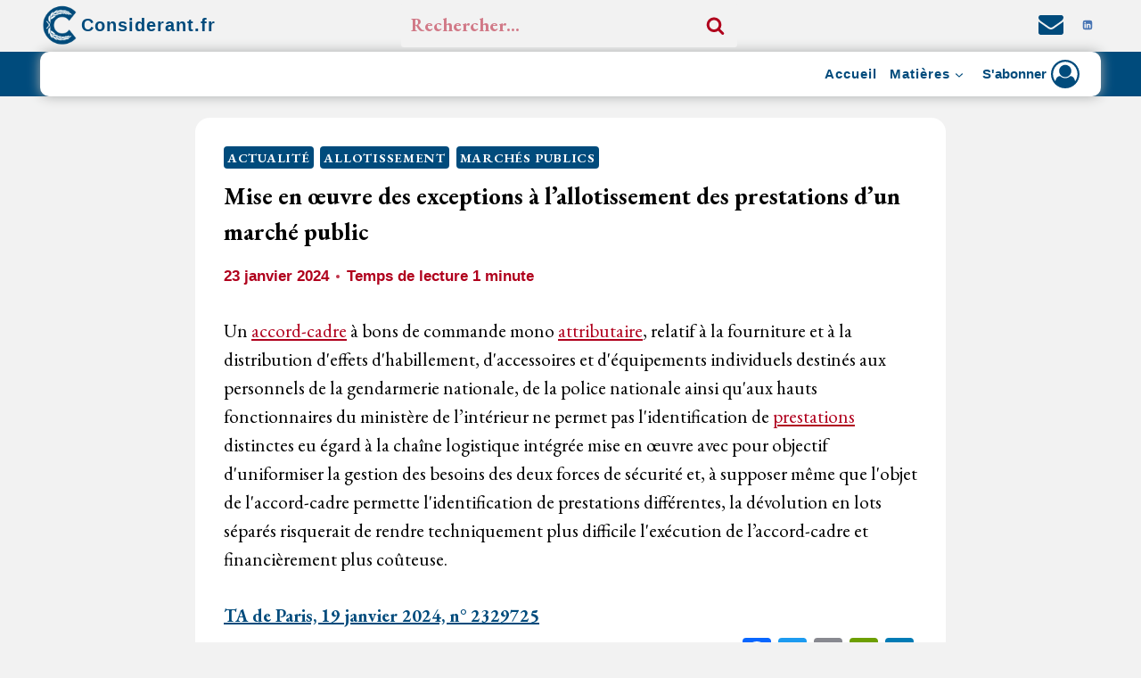

--- FILE ---
content_type: text/html; charset=UTF-8
request_url: https://considerant.fr/exceptions-allotissement-prestations/
body_size: 39309
content:
<!doctype html>
<html lang="fr-FR" prefix="og: https://ogp.me/ns#" class="no-js" itemtype="https://schema.org/Blog" itemscope>
<head>
	<meta charset="UTF-8">
	<meta name="viewport" content="width=device-width, initial-scale=1, minimum-scale=1">
	
<!-- Optimisation des moteurs de recherche par Rank Math - https://rankmath.com/ -->
<title>Mise en œuvre des exceptions à l&#039;allotissement des prestations d&#039;un marché public</title>
<meta name="description" content="La mise en œuvre par le juge des exceptions à l&#039;allotissement des prestations d&#039;un accord-cadre mono-attributaire."/>
<meta name="robots" content="follow, index, max-snippet:-1, max-video-preview:-1, max-image-preview:large"/>
<link rel="canonical" href="https://considerant.fr/exceptions-allotissement-prestations/" />
<meta property="og:locale" content="fr_FR" />
<meta property="og:type" content="article" />
<meta property="og:title" content="Mise en œuvre des exceptions à l&#039;allotissement des prestations d&#039;un marché public" />
<meta property="og:description" content="La mise en œuvre par le juge des exceptions à l&#039;allotissement des prestations d&#039;un accord-cadre mono-attributaire." />
<meta property="og:url" content="https://considerant.fr/exceptions-allotissement-prestations/" />
<meta property="og:site_name" content="Considerant.fr" />
<meta property="article:section" content="Actualité" />
<meta property="og:updated_time" content="2024-01-23T10:34:02+01:00" />
<meta property="article:published_time" content="2024-01-23T10:33:01+01:00" />
<meta property="article:modified_time" content="2024-01-23T10:34:02+01:00" />
<meta name="twitter:card" content="summary_large_image" />
<meta name="twitter:title" content="Mise en œuvre des exceptions à l&#039;allotissement des prestations d&#039;un marché public" />
<meta name="twitter:description" content="La mise en œuvre par le juge des exceptions à l&#039;allotissement des prestations d&#039;un accord-cadre mono-attributaire." />
<meta name="twitter:creator" content="@ConsiderantFR" />
<meta name="twitter:label1" content="Écrit par" />
<meta name="twitter:data1" content="Considerant.fr" />
<meta name="twitter:label2" content="Temps de lecture" />
<meta name="twitter:data2" content="Moins d’une minute" />
<script type="application/ld+json" class="rank-math-schema">{"@context":"https://schema.org","@graph":[{"@type":["Person","Organization"],"@id":"https://considerant.fr/#person","name":"Considerant.fr","logo":{"@type":"ImageObject","@id":"https://considerant.fr/#logo","url":"https://considerant.fr/wp-content/uploads/2023/03/cropped-cropped-4k-3.png","contentUrl":"https://considerant.fr/wp-content/uploads/2023/03/cropped-cropped-4k-3.png","caption":"Considerant.fr","inLanguage":"fr-FR","width":"512","height":"512"},"image":{"@type":"ImageObject","@id":"https://considerant.fr/#logo","url":"https://considerant.fr/wp-content/uploads/2023/03/cropped-cropped-4k-3.png","contentUrl":"https://considerant.fr/wp-content/uploads/2023/03/cropped-cropped-4k-3.png","caption":"Considerant.fr","inLanguage":"fr-FR","width":"512","height":"512"}},{"@type":"WebSite","@id":"https://considerant.fr/#website","url":"https://considerant.fr","name":"Considerant.fr","publisher":{"@id":"https://considerant.fr/#person"},"inLanguage":"fr-FR"},{"@type":"BreadcrumbList","@id":"https://considerant.fr/exceptions-allotissement-prestations/#breadcrumb","itemListElement":[{"@type":"ListItem","position":"1","item":{"@id":"https://considerant.fr","name":"Accueil"}},{"@type":"ListItem","position":"2","item":{"@id":"https://considerant.fr/exceptions-allotissement-prestations/","name":"Mise en \u0153uvre des exceptions \u00e0 l&rsquo;allotissement des prestations d&rsquo;un march\u00e9 public"}}]},{"@type":"WebPage","@id":"https://considerant.fr/exceptions-allotissement-prestations/#webpage","url":"https://considerant.fr/exceptions-allotissement-prestations/","name":"Mise en \u0153uvre des exceptions \u00e0 l&#039;allotissement des prestations d&#039;un march\u00e9 public","datePublished":"2024-01-23T10:33:01+01:00","dateModified":"2024-01-23T10:34:02+01:00","isPartOf":{"@id":"https://considerant.fr/#website"},"inLanguage":"fr-FR","breadcrumb":{"@id":"https://considerant.fr/exceptions-allotissement-prestations/#breadcrumb"}},{"@type":"Person","@id":"https://considerant.fr/exceptions-allotissement-prestations/#author","name":"Considerant.fr","image":{"@type":"ImageObject","@id":"https://secure.gravatar.com/avatar/73b855329cd2afed2f5297123e99bfe9fb4b529cbaa92c7ee108d5d38ca11f12?s=96&amp;d=mm&amp;r=g","url":"https://secure.gravatar.com/avatar/73b855329cd2afed2f5297123e99bfe9fb4b529cbaa92c7ee108d5d38ca11f12?s=96&amp;d=mm&amp;r=g","caption":"Considerant.fr","inLanguage":"fr-FR"},"sameAs":["https://considerant.fr/","https://twitter.com/@ConsiderantFR"]},{"@type":"Article","headline":"Mise en \u0153uvre des exceptions \u00e0 l&#039;allotissement des prestations d&#039;un march\u00e9 public","keywords":"exceptions \u00e0 l'allotissement des prestations,allotissement,march\u00e9 public,allotir","datePublished":"2024-01-23T10:33:01+01:00","dateModified":"2024-01-23T10:34:02+01:00","author":{"@id":"https://considerant.fr/exceptions-allotissement-prestations/#author","name":"Considerant.fr"},"publisher":{"@id":"https://considerant.fr/#person"},"description":"La mise en \u0153uvre par le juge des exceptions \u00e0 l&#039;allotissement des prestations d&#039;un accord-cadre mono-attributaire.","name":"Mise en \u0153uvre des exceptions \u00e0 l&#039;allotissement des prestations d&#039;un march\u00e9 public","@id":"https://considerant.fr/exceptions-allotissement-prestations/#richSnippet","isPartOf":{"@id":"https://considerant.fr/exceptions-allotissement-prestations/#webpage"},"inLanguage":"fr-FR","mainEntityOfPage":{"@id":"https://considerant.fr/exceptions-allotissement-prestations/#webpage"}}]}</script>
<!-- /Extension Rank Math WordPress SEO -->

<link rel='dns-prefetch' href='//static.addtoany.com' />
<link rel='dns-prefetch' href='//cdnjs.cloudflare.com' />
<link rel='dns-prefetch' href='//www.googletagmanager.com' />
<link rel="alternate" type="application/rss+xml" title="Considerant.fr &raquo; Flux" href="https://considerant.fr/feed/" />
<link rel="alternate" type="application/rss+xml" title="Considerant.fr &raquo; Flux des commentaires" href="https://considerant.fr/comments/feed/" />
			<script>document.documentElement.classList.remove( 'no-js' );</script>
			<link rel="alternate" title="oEmbed (JSON)" type="application/json+oembed" href="https://considerant.fr/wp-json/oembed/1.0/embed?url=https%3A%2F%2Fconsiderant.fr%2Fexceptions-allotissement-prestations%2F" />
<link rel="alternate" title="oEmbed (XML)" type="text/xml+oembed" href="https://considerant.fr/wp-json/oembed/1.0/embed?url=https%3A%2F%2Fconsiderant.fr%2Fexceptions-allotissement-prestations%2F&#038;format=xml" />
<style id='wp-img-auto-sizes-contain-inline-css'>
img:is([sizes=auto i],[sizes^="auto," i]){contain-intrinsic-size:3000px 1500px}
/*# sourceURL=wp-img-auto-sizes-contain-inline-css */
</style>
<link rel='stylesheet' id='kadence-conversions-css' href='https://considerant.fr/wp-content/plugins/kadence-conversions/assets/kadence-conversions.css?ver=1.1.4' media='all' />
<style id='kadence-conversions-5891-inline-css'>
.kadence-conversion-wrap.kadence-conversion-5891 .kadence-conversion{box-shadow:inset 0px 0px 14px 0px rgba(0,0,0,0.2);}.kadence-conversion-wrap.kadence-conversion-5891:not(.kadence-conversion-banner) .kadence-conversion{max-width:700px;}.kadence-conversion-wrap.kadence-conversion-5891.kadence-conversion-banner .kadence-conversion-inner{max-width:700px;}
/*# sourceURL=kadence-conversions-5891-inline-css */
</style>
<link rel='stylesheet' id='wp-block-library-css' href='https://considerant.fr/wp-includes/css/dist/block-library/style.min.css?ver=6.9' media='all' />
<style id='wp-block-paragraph-inline-css'>
.is-small-text{font-size:.875em}.is-regular-text{font-size:1em}.is-large-text{font-size:2.25em}.is-larger-text{font-size:3em}.has-drop-cap:not(:focus):first-letter{float:left;font-size:8.4em;font-style:normal;font-weight:100;line-height:.68;margin:.05em .1em 0 0;text-transform:uppercase}body.rtl .has-drop-cap:not(:focus):first-letter{float:none;margin-left:.1em}p.has-drop-cap.has-background{overflow:hidden}:root :where(p.has-background){padding:1.25em 2.375em}:where(p.has-text-color:not(.has-link-color)) a{color:inherit}p.has-text-align-left[style*="writing-mode:vertical-lr"],p.has-text-align-right[style*="writing-mode:vertical-rl"]{rotate:180deg}
/*# sourceURL=https://considerant.fr/wp-includes/blocks/paragraph/style.min.css */
</style>
<style id='global-styles-inline-css'>
:root{--wp--preset--aspect-ratio--square: 1;--wp--preset--aspect-ratio--4-3: 4/3;--wp--preset--aspect-ratio--3-4: 3/4;--wp--preset--aspect-ratio--3-2: 3/2;--wp--preset--aspect-ratio--2-3: 2/3;--wp--preset--aspect-ratio--16-9: 16/9;--wp--preset--aspect-ratio--9-16: 9/16;--wp--preset--color--black: #000000;--wp--preset--color--cyan-bluish-gray: #abb8c3;--wp--preset--color--white: #ffffff;--wp--preset--color--pale-pink: #f78da7;--wp--preset--color--vivid-red: #cf2e2e;--wp--preset--color--luminous-vivid-orange: #ff6900;--wp--preset--color--luminous-vivid-amber: #fcb900;--wp--preset--color--light-green-cyan: #7bdcb5;--wp--preset--color--vivid-green-cyan: #00d084;--wp--preset--color--pale-cyan-blue: #8ed1fc;--wp--preset--color--vivid-cyan-blue: #0693e3;--wp--preset--color--vivid-purple: #9b51e0;--wp--preset--color--theme-palette-1: var(--global-palette1);--wp--preset--color--theme-palette-2: var(--global-palette2);--wp--preset--color--theme-palette-3: var(--global-palette3);--wp--preset--color--theme-palette-4: var(--global-palette4);--wp--preset--color--theme-palette-5: var(--global-palette5);--wp--preset--color--theme-palette-6: var(--global-palette6);--wp--preset--color--theme-palette-7: var(--global-palette7);--wp--preset--color--theme-palette-8: var(--global-palette8);--wp--preset--color--theme-palette-9: var(--global-palette9);--wp--preset--gradient--vivid-cyan-blue-to-vivid-purple: linear-gradient(135deg,rgb(6,147,227) 0%,rgb(155,81,224) 100%);--wp--preset--gradient--light-green-cyan-to-vivid-green-cyan: linear-gradient(135deg,rgb(122,220,180) 0%,rgb(0,208,130) 100%);--wp--preset--gradient--luminous-vivid-amber-to-luminous-vivid-orange: linear-gradient(135deg,rgb(252,185,0) 0%,rgb(255,105,0) 100%);--wp--preset--gradient--luminous-vivid-orange-to-vivid-red: linear-gradient(135deg,rgb(255,105,0) 0%,rgb(207,46,46) 100%);--wp--preset--gradient--very-light-gray-to-cyan-bluish-gray: linear-gradient(135deg,rgb(238,238,238) 0%,rgb(169,184,195) 100%);--wp--preset--gradient--cool-to-warm-spectrum: linear-gradient(135deg,rgb(74,234,220) 0%,rgb(151,120,209) 20%,rgb(207,42,186) 40%,rgb(238,44,130) 60%,rgb(251,105,98) 80%,rgb(254,248,76) 100%);--wp--preset--gradient--blush-light-purple: linear-gradient(135deg,rgb(255,206,236) 0%,rgb(152,150,240) 100%);--wp--preset--gradient--blush-bordeaux: linear-gradient(135deg,rgb(254,205,165) 0%,rgb(254,45,45) 50%,rgb(107,0,62) 100%);--wp--preset--gradient--luminous-dusk: linear-gradient(135deg,rgb(255,203,112) 0%,rgb(199,81,192) 50%,rgb(65,88,208) 100%);--wp--preset--gradient--pale-ocean: linear-gradient(135deg,rgb(255,245,203) 0%,rgb(182,227,212) 50%,rgb(51,167,181) 100%);--wp--preset--gradient--electric-grass: linear-gradient(135deg,rgb(202,248,128) 0%,rgb(113,206,126) 100%);--wp--preset--gradient--midnight: linear-gradient(135deg,rgb(2,3,129) 0%,rgb(40,116,252) 100%);--wp--preset--font-size--small: var(--global-font-size-small);--wp--preset--font-size--medium: var(--global-font-size-medium);--wp--preset--font-size--large: var(--global-font-size-large);--wp--preset--font-size--x-large: 42px;--wp--preset--font-size--larger: var(--global-font-size-larger);--wp--preset--font-size--xxlarge: var(--global-font-size-xxlarge);--wp--preset--spacing--20: 0.44rem;--wp--preset--spacing--30: 0.67rem;--wp--preset--spacing--40: 1rem;--wp--preset--spacing--50: 1.5rem;--wp--preset--spacing--60: 2.25rem;--wp--preset--spacing--70: 3.38rem;--wp--preset--spacing--80: 5.06rem;--wp--preset--shadow--natural: 6px 6px 9px rgba(0, 0, 0, 0.2);--wp--preset--shadow--deep: 12px 12px 50px rgba(0, 0, 0, 0.4);--wp--preset--shadow--sharp: 6px 6px 0px rgba(0, 0, 0, 0.2);--wp--preset--shadow--outlined: 6px 6px 0px -3px rgb(255, 255, 255), 6px 6px rgb(0, 0, 0);--wp--preset--shadow--crisp: 6px 6px 0px rgb(0, 0, 0);}:where(.is-layout-flex){gap: 0.5em;}:where(.is-layout-grid){gap: 0.5em;}body .is-layout-flex{display: flex;}.is-layout-flex{flex-wrap: wrap;align-items: center;}.is-layout-flex > :is(*, div){margin: 0;}body .is-layout-grid{display: grid;}.is-layout-grid > :is(*, div){margin: 0;}:where(.wp-block-columns.is-layout-flex){gap: 2em;}:where(.wp-block-columns.is-layout-grid){gap: 2em;}:where(.wp-block-post-template.is-layout-flex){gap: 1.25em;}:where(.wp-block-post-template.is-layout-grid){gap: 1.25em;}.has-black-color{color: var(--wp--preset--color--black) !important;}.has-cyan-bluish-gray-color{color: var(--wp--preset--color--cyan-bluish-gray) !important;}.has-white-color{color: var(--wp--preset--color--white) !important;}.has-pale-pink-color{color: var(--wp--preset--color--pale-pink) !important;}.has-vivid-red-color{color: var(--wp--preset--color--vivid-red) !important;}.has-luminous-vivid-orange-color{color: var(--wp--preset--color--luminous-vivid-orange) !important;}.has-luminous-vivid-amber-color{color: var(--wp--preset--color--luminous-vivid-amber) !important;}.has-light-green-cyan-color{color: var(--wp--preset--color--light-green-cyan) !important;}.has-vivid-green-cyan-color{color: var(--wp--preset--color--vivid-green-cyan) !important;}.has-pale-cyan-blue-color{color: var(--wp--preset--color--pale-cyan-blue) !important;}.has-vivid-cyan-blue-color{color: var(--wp--preset--color--vivid-cyan-blue) !important;}.has-vivid-purple-color{color: var(--wp--preset--color--vivid-purple) !important;}.has-black-background-color{background-color: var(--wp--preset--color--black) !important;}.has-cyan-bluish-gray-background-color{background-color: var(--wp--preset--color--cyan-bluish-gray) !important;}.has-white-background-color{background-color: var(--wp--preset--color--white) !important;}.has-pale-pink-background-color{background-color: var(--wp--preset--color--pale-pink) !important;}.has-vivid-red-background-color{background-color: var(--wp--preset--color--vivid-red) !important;}.has-luminous-vivid-orange-background-color{background-color: var(--wp--preset--color--luminous-vivid-orange) !important;}.has-luminous-vivid-amber-background-color{background-color: var(--wp--preset--color--luminous-vivid-amber) !important;}.has-light-green-cyan-background-color{background-color: var(--wp--preset--color--light-green-cyan) !important;}.has-vivid-green-cyan-background-color{background-color: var(--wp--preset--color--vivid-green-cyan) !important;}.has-pale-cyan-blue-background-color{background-color: var(--wp--preset--color--pale-cyan-blue) !important;}.has-vivid-cyan-blue-background-color{background-color: var(--wp--preset--color--vivid-cyan-blue) !important;}.has-vivid-purple-background-color{background-color: var(--wp--preset--color--vivid-purple) !important;}.has-black-border-color{border-color: var(--wp--preset--color--black) !important;}.has-cyan-bluish-gray-border-color{border-color: var(--wp--preset--color--cyan-bluish-gray) !important;}.has-white-border-color{border-color: var(--wp--preset--color--white) !important;}.has-pale-pink-border-color{border-color: var(--wp--preset--color--pale-pink) !important;}.has-vivid-red-border-color{border-color: var(--wp--preset--color--vivid-red) !important;}.has-luminous-vivid-orange-border-color{border-color: var(--wp--preset--color--luminous-vivid-orange) !important;}.has-luminous-vivid-amber-border-color{border-color: var(--wp--preset--color--luminous-vivid-amber) !important;}.has-light-green-cyan-border-color{border-color: var(--wp--preset--color--light-green-cyan) !important;}.has-vivid-green-cyan-border-color{border-color: var(--wp--preset--color--vivid-green-cyan) !important;}.has-pale-cyan-blue-border-color{border-color: var(--wp--preset--color--pale-cyan-blue) !important;}.has-vivid-cyan-blue-border-color{border-color: var(--wp--preset--color--vivid-cyan-blue) !important;}.has-vivid-purple-border-color{border-color: var(--wp--preset--color--vivid-purple) !important;}.has-vivid-cyan-blue-to-vivid-purple-gradient-background{background: var(--wp--preset--gradient--vivid-cyan-blue-to-vivid-purple) !important;}.has-light-green-cyan-to-vivid-green-cyan-gradient-background{background: var(--wp--preset--gradient--light-green-cyan-to-vivid-green-cyan) !important;}.has-luminous-vivid-amber-to-luminous-vivid-orange-gradient-background{background: var(--wp--preset--gradient--luminous-vivid-amber-to-luminous-vivid-orange) !important;}.has-luminous-vivid-orange-to-vivid-red-gradient-background{background: var(--wp--preset--gradient--luminous-vivid-orange-to-vivid-red) !important;}.has-very-light-gray-to-cyan-bluish-gray-gradient-background{background: var(--wp--preset--gradient--very-light-gray-to-cyan-bluish-gray) !important;}.has-cool-to-warm-spectrum-gradient-background{background: var(--wp--preset--gradient--cool-to-warm-spectrum) !important;}.has-blush-light-purple-gradient-background{background: var(--wp--preset--gradient--blush-light-purple) !important;}.has-blush-bordeaux-gradient-background{background: var(--wp--preset--gradient--blush-bordeaux) !important;}.has-luminous-dusk-gradient-background{background: var(--wp--preset--gradient--luminous-dusk) !important;}.has-pale-ocean-gradient-background{background: var(--wp--preset--gradient--pale-ocean) !important;}.has-electric-grass-gradient-background{background: var(--wp--preset--gradient--electric-grass) !important;}.has-midnight-gradient-background{background: var(--wp--preset--gradient--midnight) !important;}.has-small-font-size{font-size: var(--wp--preset--font-size--small) !important;}.has-medium-font-size{font-size: var(--wp--preset--font-size--medium) !important;}.has-large-font-size{font-size: var(--wp--preset--font-size--large) !important;}.has-x-large-font-size{font-size: var(--wp--preset--font-size--x-large) !important;}
/*# sourceURL=global-styles-inline-css */
</style>

<style id='classic-theme-styles-inline-css'>
/*! This file is auto-generated */
.wp-block-button__link{color:#fff;background-color:#32373c;border-radius:9999px;box-shadow:none;text-decoration:none;padding:calc(.667em + 2px) calc(1.333em + 2px);font-size:1.125em}.wp-block-file__button{background:#32373c;color:#fff;text-decoration:none}
/*# sourceURL=/wp-includes/css/classic-themes.min.css */
</style>
<link rel='stylesheet' id='pmpro_frontend_base-css' href='https://considerant.fr/wp-content/plugins/paid-memberships-pro/css/frontend/base.css?ver=3.5.5' media='all' />
<link rel='stylesheet' id='pmpro_frontend_variation_1-css' href='https://considerant.fr/wp-content/plugins/paid-memberships-pro/css/frontend/variation_1.css?ver=3.5.5' media='all' />
<link rel='stylesheet' id='pmpro-add-paypal-express-styles-css' href='https://considerant.fr/wp-content/plugins/pmpro-add-paypal-express/css/pmpro-add-paypal-express.css?ver=6.9' media='all' />
<link rel='stylesheet' id='select2_css-css' href='https://cdnjs.cloudflare.com/ajax/libs/select2/4.0.3/css/select2.min.css?ver=6.9' media='all' />
<link rel='stylesheet' id='ivory-search-styles-css' href='https://considerant.fr/wp-content/plugins/add-search-to-menu/public/css/ivory-search.min.css?ver=5.5.11' media='all' />
<link rel='stylesheet' id='kadence-global-css' href='https://considerant.fr/wp-content/themes/kadence/assets/css/global.min.css?ver=1.3.3' media='all' />
<style id='kadence-global-inline-css'>
/* Kadence Base CSS */
:root{--global-palette1:#b0011d;--global-palette2:#004b7c;--global-palette3:#000000;--global-palette4:#000000;--global-palette5:#000000;--global-palette6:#000000;--global-palette7:#f2b507;--global-palette8:#f2f2f2;--global-palette9:#ffffff;--global-palette9rgb:255, 255, 255;--global-palette-highlight:var(--global-palette1);--global-palette-highlight-alt:var(--global-palette1);--global-palette-highlight-alt2:var(--global-palette9);--global-palette-btn-bg:var(--global-palette1);--global-palette-btn-bg-hover:var(--global-palette2);--global-palette-btn:var(--global-palette9);--global-palette-btn-hover:var(--global-palette9);--global-body-font-family:'EB Garamond', serif;--global-heading-font-family:'EB Garamond', serif;--global-primary-nav-font-family:Arial, Helvetica, sans-serif;--global-fallback-font:sans-serif;--global-display-fallback-font:sans-serif;--global-content-width:1190px;--global-content-wide-width:calc(1190px + 230px);--global-content-narrow-width:842px;--global-content-boxed-padding:2rem;--global-calc-content-width:calc(1190px - var(--global-content-edge-padding) - var(--global-content-edge-padding) );--wp--style--global--content-size:var(--global-calc-content-width);}.wp-site-blocks{--global-vw:calc( 100vw - ( 0.5 * var(--scrollbar-offset)));}body{background:var(--global-palette8);}body, input, select, optgroup, textarea{font-style:normal;font-weight:normal;font-size:21px;line-height:1.57;font-family:var(--global-body-font-family);color:#000000;}.content-bg, body.content-style-unboxed .site{background:var(--global-palette9);}@media all and (max-width: 767px){body{font-size:15px;}}h1,h2,h3,h4,h5,h6{font-family:var(--global-heading-font-family);}h1{font-style:normal;font-weight:700;font-size:30px;line-height:1.5;font-family:'EB Garamond', serif;color:var(--global-palette3);}h2{font-style:normal;font-weight:700;font-size:27px;line-height:1.5;font-family:'EB Garamond', serif;color:var(--global-palette2);}h3{font-style:normal;font-weight:700;font-size:26px;line-height:1.5;font-family:'EB Garamond', serif;color:var(--global-palette3);}h4{font-style:normal;font-weight:700;font-size:26px;line-height:1.5;font-family:'EB Garamond', serif;color:var(--global-palette4);}h5{font-style:normal;font-weight:400;font-size:16px;line-height:1.5;font-family:Arial, Helvetica, sans-serif;color:var(--global-palette4);}h6{font-style:normal;font-weight:400;font-size:17px;line-height:1;font-family:Verdana, Geneva, sans-serif;color:var(--global-palette5);}.entry-hero h1{font-style:normal;font-weight:400;font-size:15px;font-family:Arial, Helvetica, sans-serif;}.entry-hero .kadence-breadcrumbs, .entry-hero .search-form{font-style:normal;font-size:15px;}.entry-hero .kadence-breadcrumbs{max-width:1190px;}.site-container, .site-header-row-layout-contained, .site-footer-row-layout-contained, .entry-hero-layout-contained, .comments-area, .alignfull > .wp-block-cover__inner-container, .alignwide > .wp-block-cover__inner-container{max-width:var(--global-content-width);}.content-width-narrow .content-container.site-container, .content-width-narrow .hero-container.site-container{max-width:var(--global-content-narrow-width);}@media all and (min-width: 1420px){.wp-site-blocks .content-container  .alignwide{margin-left:-115px;margin-right:-115px;width:unset;max-width:unset;}}@media all and (min-width: 1102px){.content-width-narrow .wp-site-blocks .content-container .alignwide{margin-left:-130px;margin-right:-130px;width:unset;max-width:unset;}}.content-style-boxed .wp-site-blocks .entry-content .alignwide{margin-left:calc( -1 * var( --global-content-boxed-padding ) );margin-right:calc( -1 * var( --global-content-boxed-padding ) );}.content-area{margin-top:1.49rem;margin-bottom:1.49rem;}@media all and (max-width: 1024px){.content-area{margin-top:3rem;margin-bottom:3rem;}}@media all and (max-width: 767px){.content-area{margin-top:2.03rem;margin-bottom:2.03rem;}}@media all and (max-width: 1024px){:root{--global-content-boxed-padding:2rem;}}@media all and (max-width: 767px){:root{--global-content-edge-padding:0.55rem;--global-content-boxed-padding:1.12rem;}}.entry-content-wrap{padding:2rem;}@media all and (max-width: 1024px){.entry-content-wrap{padding:2rem;}}@media all and (max-width: 767px){.entry-content-wrap{padding:1.12rem;}}.entry.single-entry{box-shadow:0px 15px 0px -10px rgba(0,0,0,0.05);border-radius:16px 16px 16px 16px;}.entry.loop-entry{border-radius:36px 36px 36px 36px;overflow:hidden;box-shadow:0px 19px 13px -15px var(--global-palette3);}.loop-entry .entry-content-wrap{padding:3.33rem;}@media all and (max-width: 1024px){.loop-entry .entry-content-wrap{padding:2rem;}}@media all and (max-width: 767px){.loop-entry .entry-content-wrap{padding:1.37rem;}}button, .button, .wp-block-button__link, input[type="button"], input[type="reset"], input[type="submit"], .fl-button, .elementor-button-wrapper .elementor-button, .wc-block-components-checkout-place-order-button, .wc-block-cart__submit{padding:0px 0px 0px 0px;box-shadow:0px 0px 0px -7px rgba(0,0,0,0);}.wp-block-button.is-style-outline .wp-block-button__link{padding:0px 0px 0px 0px;}button:hover, button:focus, button:active, .button:hover, .button:focus, .button:active, .wp-block-button__link:hover, .wp-block-button__link:focus, .wp-block-button__link:active, input[type="button"]:hover, input[type="button"]:focus, input[type="button"]:active, input[type="reset"]:hover, input[type="reset"]:focus, input[type="reset"]:active, input[type="submit"]:hover, input[type="submit"]:focus, input[type="submit"]:active, .elementor-button-wrapper .elementor-button:hover, .elementor-button-wrapper .elementor-button:focus, .elementor-button-wrapper .elementor-button:active, .wc-block-cart__submit:hover{box-shadow:0px 15px 25px -7px rgba(0,0,0,0.1);}.kb-button.kb-btn-global-outline.kb-btn-global-inherit{padding-top:calc(0px - 2px);padding-right:calc(0px - 2px);padding-bottom:calc(0px - 2px);padding-left:calc(0px - 2px);}@media all and (min-width: 1025px){.transparent-header .entry-hero .entry-hero-container-inner{padding-top:calc(10px + 0px);}}@media all and (max-width: 1024px){.mobile-transparent-header .entry-hero .entry-hero-container-inner{padding-top:0px;}}@media all and (max-width: 767px){.mobile-transparent-header .entry-hero .entry-hero-container-inner{padding-top:66px;}}body.single{background:var(--global-palette8);}body.single .content-bg, body.content-style-unboxed.single .site{background:var(--global-palette9);}body.single .entry-related{background:rgba(250,250,250,0.02);}.wp-site-blocks .post-title h1{font-style:normal;font-size:27px;}.post-title .entry-taxonomies, .post-title .entry-taxonomies a{color:#004b7c;}.post-title .entry-taxonomies a:hover{color:var(--global-palette1);}.post-title .entry-taxonomies .category-style-pill a{background:#004b7c;}.post-title .entry-taxonomies .category-style-pill a:hover{background:var(--global-palette1);}.post-title .entry-meta{font-style:normal;font-weight:700;font-family:Arial, Helvetica, sans-serif;color:var(--global-palette1);}.post-title .entry-meta a:hover{color:var(--global-palette2);}.entry-hero.post-hero-section .entry-header{min-height:200px;}.loop-entry.type-post h2.entry-title{font-style:normal;font-weight:700;font-size:25px;color:var(--global-palette4);}@media all and (max-width: 767px){.loop-entry.type-post h2.entry-title{font-size:20px;}}.loop-entry.type-post .entry-taxonomies{font-style:normal;font-size:11px;}.loop-entry.type-post .entry-taxonomies, .loop-entry.type-post .entry-taxonomies a{color:var(--global-palette2);}.loop-entry.type-post .entry-taxonomies .category-style-pill a{background:var(--global-palette2);}.loop-entry.type-post .entry-taxonomies a:hover{color:var(--global-palette1);}.loop-entry.type-post .entry-taxonomies .category-style-pill a:hover{background:var(--global-palette1);}@media all and (max-width: 767px){.loop-entry.type-post .entry-taxonomies{font-size:9px;}}.loop-entry.type-post .entry-meta{font-style:normal;font-weight:700;font-size:16px;font-family:Arial, Helvetica, sans-serif;}.loop-entry.type-post .entry-meta{color:var(--global-palette1);}.loop-entry.type-post .entry-meta a:hover{color:var(--global-palette2);}@media all and (max-width: 767px){.loop-entry.type-post .entry-meta{font-size:12px;}}body.social-brand-colors .social-show-brand-hover .social-link-linkedin:not(.ignore-brand):not(.skip):not(.ignore):hover, body.social-brand-colors .social-show-brand-until .social-link-linkedin:not(:hover):not(.skip):not(.ignore), body.social-brand-colors .social-show-brand-always .social-link-linkedin:not(.ignore-brand):not(.skip):not(.ignore){background:#4875B4;}body.social-brand-colors .social-show-brand-hover.social-style-outline .social-link-linkedin:not(.ignore-brand):not(.skip):not(.ignore):hover, body.social-brand-colors .social-show-brand-until.social-style-outline .social-link-linkedin:not(:hover):not(.skip):not(.ignore), body.social-brand-colors .social-show-brand-always.social-style-outline .social-link-linkedin:not(.ignore-brand):not(.skip):not(.ignore){color:#4875B4;}
/* Kadence Header CSS */
@media all and (max-width: 1024px){.mobile-transparent-header #masthead{position:absolute;left:0px;right:0px;z-index:100;}.kadence-scrollbar-fixer.mobile-transparent-header #masthead{right:var(--scrollbar-offset,0);}.mobile-transparent-header #masthead, .mobile-transparent-header .site-top-header-wrap .site-header-row-container-inner, .mobile-transparent-header .site-main-header-wrap .site-header-row-container-inner, .mobile-transparent-header .site-bottom-header-wrap .site-header-row-container-inner{background:transparent;}.site-header-row-tablet-layout-fullwidth, .site-header-row-tablet-layout-standard{padding:0px;}}@media all and (min-width: 1025px){.transparent-header #masthead{position:absolute;left:0px;right:0px;z-index:100;}.transparent-header.kadence-scrollbar-fixer #masthead{right:var(--scrollbar-offset,0);}.transparent-header #masthead, .transparent-header .site-top-header-wrap .site-header-row-container-inner, .transparent-header .site-main-header-wrap .site-header-row-container-inner, .transparent-header .site-bottom-header-wrap .site-header-row-container-inner{background:transparent;}}.site-branding a.brand img{max-width:46px;}.site-branding a.brand img.svg-logo-image{width:46px;}@media all and (max-width: 767px){.site-branding a.brand img{max-width:89px;}.site-branding a.brand img.svg-logo-image{width:89px;}}.site-branding{padding:0px 0px 0px 0px;}@media all and (max-width: 1024px){.site-branding{padding:0px 0px 0px 0px;}}@media all and (max-width: 767px){.site-branding{padding:0.39rem 0.39rem 0.39rem 0.39rem;}}.site-branding .site-title{font-style:normal;font-weight:700;font-size:20px;line-height:16px;letter-spacing:1px;font-family:Arial, Helvetica, sans-serif;color:var(--global-palette2);}.site-branding .site-title:hover{color:var(--global-palette1);}body.home .site-branding .site-title{color:var(--global-palette2);}.site-branding .site-description{font-style:normal;font-weight:400;font-size:12px;line-height:1.25;font-family:"Arial Black", Gadget, sans-serif;color:var(--global-palette5);}@media all and (max-width: 767px){.site-branding .site-title{font-size:16px;}}#masthead, #masthead .kadence-sticky-header.item-is-fixed:not(.item-at-start):not(.site-header-row-container):not(.site-main-header-wrap), #masthead .kadence-sticky-header.item-is-fixed:not(.item-at-start) > .site-header-row-container-inner{background:var(--global-palette2);}.site-main-header-wrap .site-header-row-container-inner{background:#ffffff;border-top:0px none transparent;}.site-main-header-inner-wrap{min-height:0px;}@media all and (max-width: 767px){.site-main-header-wrap .site-header-row-container-inner{background:var(--global-palette2);}.site-main-header-inner-wrap{min-height:66px;}}.site-main-header-wrap .site-header-row-container-inner>.site-container{padding:5px 20px 5px 20px;}.site-top-header-wrap .site-header-row-container-inner{background:#f2f2f2;border-top:0px solid var(--global-palette3);}.site-top-header-inner-wrap{min-height:10px;}.site-top-header-wrap .site-header-row-container-inner>.site-container{padding:4px 3px 5px 0px;}#masthead .kadence-sticky-header.item-is-fixed:not(.item-at-start):not(.site-header-row-container):not(.item-hidden-above):not(.site-main-header-wrap), #masthead .kadence-sticky-header.item-is-fixed:not(.item-at-start):not(.item-hidden-above) > .site-header-row-container-inner{background:rgba(222,217,210,0.04);}.header-navigation[class*="header-navigation-style-underline"] .header-menu-container.primary-menu-container>ul>li>a:after{width:calc( 100% - 0.91em);}.main-navigation .primary-menu-container > ul > li.menu-item > a{padding-left:calc(0.91em / 2);padding-right:calc(0.91em / 2);color:var(--global-palette2);}.main-navigation .primary-menu-container > ul > li.menu-item .dropdown-nav-special-toggle{right:calc(0.91em / 2);}.main-navigation .primary-menu-container > ul li.menu-item > a{font-style:normal;font-weight:700;font-size:15px;line-height:1.49;letter-spacing:0.07em;font-family:var(--global-primary-nav-font-family);}.main-navigation .primary-menu-container > ul > li.menu-item > a:hover{color:var(--global-palette1);}
					.header-navigation[class*="header-navigation-style-underline"] .header-menu-container.primary-menu-container>ul>li.current-menu-ancestor>a:after,
					.header-navigation[class*="header-navigation-style-underline"] .header-menu-container.primary-menu-container>ul>li.current-page-parent>a:after,
					.header-navigation[class*="header-navigation-style-underline"] .header-menu-container.primary-menu-container>ul>li.current-product-ancestor>a:after
				{transform:scale(1, 1) translate(50%, 0);}
					.main-navigation .primary-menu-container > ul > li.menu-item.current-menu-item > a, 
					.main-navigation .primary-menu-container > ul > li.menu-item.current-menu-ancestor > a, 
					.main-navigation .primary-menu-container > ul > li.menu-item.current-page-parent > a,
					.main-navigation .primary-menu-container > ul > li.menu-item.current-product-ancestor > a
				{color:var(--global-palette2);}.header-navigation .header-menu-container ul ul.sub-menu, .header-navigation .header-menu-container ul ul.submenu{background:var(--global-palette2);box-shadow:0px 0px 13px 0px var(--global-palette2);}.header-navigation .header-menu-container ul ul li.menu-item, .header-menu-container ul.menu > li.kadence-menu-mega-enabled > ul > li.menu-item > a{border-bottom:1px solid rgba(255,255,255,0.1);}.header-navigation .header-menu-container ul ul li.menu-item > a{width:198px;padding-top:0.31em;padding-bottom:0.31em;color:var(--global-palette8);font-style:normal;font-weight:normal;font-size:16px;font-family:Arial, Helvetica, sans-serif;}.header-navigation .header-menu-container ul ul li.menu-item > a:hover{color:var(--global-palette2);background:var(--global-palette9);}.header-navigation .header-menu-container ul ul li.menu-item.current-menu-item > a{color:var(--global-palette2);background:var(--global-palette9);}.mobile-toggle-open-container .menu-toggle-open, .mobile-toggle-open-container .menu-toggle-open:focus{color:var(--global-palette9);padding:0.8em 0em 0.99em 0em;font-style:normal;line-height:0px;letter-spacing:-1.3em;}.mobile-toggle-open-container .menu-toggle-open.menu-toggle-style-bordered{border:1px solid currentColor;}.mobile-toggle-open-container .menu-toggle-open .menu-toggle-icon{font-size:36px;}.mobile-toggle-open-container .menu-toggle-open:hover, .mobile-toggle-open-container .menu-toggle-open:focus-visible{color:#f00505;}.mobile-navigation ul li{font-style:normal;font-weight:400;font-size:17px;font-family:Arial, Helvetica, sans-serif;}.mobile-navigation ul li a{padding-top:0.12em;padding-bottom:0.12em;}.mobile-navigation ul li > a, .mobile-navigation ul li.menu-item-has-children > .drawer-nav-drop-wrap{color:var(--global-palette8);}.mobile-navigation ul li > a:hover, .mobile-navigation ul li.menu-item-has-children > .drawer-nav-drop-wrap:hover{color:var(--global-palette1);}.mobile-navigation ul li.current-menu-item > a, .mobile-navigation ul li.current-menu-item.menu-item-has-children > .drawer-nav-drop-wrap{color:var(--global-palette9);}.mobile-navigation ul li.menu-item-has-children .drawer-nav-drop-wrap, .mobile-navigation ul li:not(.menu-item-has-children) a{border-bottom:1px solid rgba(255,255,255,0.1);}.mobile-navigation:not(.drawer-navigation-parent-toggle-true) ul li.menu-item-has-children .drawer-nav-drop-wrap button{border-left:1px solid rgba(255,255,255,0.1);}#mobile-drawer .drawer-header .drawer-toggle{padding:0.6em 0.45em 1em 0.52em;font-size:53px;}#mobile-drawer .drawer-header .drawer-toggle:hover, #mobile-drawer .drawer-header .drawer-toggle:focus:hover{color:var(--global-palette1);}.header-social-wrap{margin:0px 0px 0px 0px;}.header-social-wrap .header-social-inner-wrap{font-size:12px;gap:0em;}.header-social-wrap .header-social-inner-wrap .social-button{border:2px none currentColor;border-radius:0px;}.header-social-wrap .social-button .social-label{font-style:normal;}.search-toggle-open-container .search-toggle-open{color:var(--global-palette9);padding:0em 0.15em 0.5em 0.92em;margin:3px 49px 0px 0px;}.search-toggle-open-container .search-toggle-open.search-toggle-style-bordered{border:1px dotted currentColor;}.search-toggle-open-container .search-toggle-open .search-toggle-icon{font-size:1.51em;}@media all and (max-width: 767px){.search-toggle-open-container .search-toggle-open .search-toggle-icon{font-size:1.49em;}}.search-toggle-open-container .search-toggle-open:hover, .search-toggle-open-container .search-toggle-open:focus{color:#f50425;}#search-drawer .drawer-inner .drawer-content form input.search-field, #search-drawer .drawer-inner .drawer-content form .kadence-search-icon-wrap, #search-drawer .drawer-header{color:var(--global-palette3);}#search-drawer .drawer-inner .drawer-content form input.search-field:focus, #search-drawer .drawer-inner .drawer-content form input.search-submit:hover ~ .kadence-search-icon-wrap, #search-drawer .drawer-inner .drawer-content form button[type="submit"]:hover ~ .kadence-search-icon-wrap{color:var(--global-palette2);}#search-drawer .drawer-inner{background:rgba(9, 12, 16, 0.97);}
/* Kadence Footer CSS */
.site-bottom-footer-wrap .site-footer-row-container-inner{border-top:0px solid transparent;}.site-bottom-footer-inner-wrap{min-height:10px;padding-top:0px;padding-bottom:0px;grid-column-gap:0px;}.site-bottom-footer-inner-wrap .widget{margin-bottom:0px;}.site-bottom-footer-inner-wrap .site-footer-section:not(:last-child):after{right:calc(-0px / 2);}#colophon .footer-html{font-style:normal;font-weight:normal;font-size:15px;color:var(--global-palette3);margin:0px 37px 0px 38px;}@media all and (max-width: 767px){#colophon .footer-html{font-size:9px;line-height:1.38;}}
/* Kadence Pro Header CSS */
.header-navigation-dropdown-direction-left ul ul.submenu, .header-navigation-dropdown-direction-left ul ul.sub-menu{right:0px;left:auto;}.rtl .header-navigation-dropdown-direction-right ul ul.submenu, .rtl .header-navigation-dropdown-direction-right ul ul.sub-menu{left:0px;right:auto;}.header-account-button .nav-drop-title-wrap > .kadence-svg-iconset, .header-account-button > .kadence-svg-iconset{font-size:1.5em;}.site-header-item .header-account-button .nav-drop-title-wrap, .site-header-item .header-account-wrap > .header-account-button{display:flex;align-items:center;}.header-account-style-icon_label .header-account-label{padding-left:5px;}.header-account-style-label_icon .header-account-label{padding-right:5px;}.site-header-item .header-account-wrap .header-account-button{text-decoration:none;box-shadow:none;color:var(--global-palette2);background:transparent;border-radius:0px 0px 0px 0px;padding:0.2em 0.2em 0.2em 0.2em;}.site-header-item .header-account-wrap .header-account-button:hover{color:var(--global-palette1);}.header-account-wrap .header-account-button .header-account-label{font-style:normal;font-weight:700;font-size:15px;font-family:Arial, Helvetica, sans-serif;}.header-mobile-account-wrap .header-account-button .nav-drop-title-wrap > .kadence-svg-iconset, .header-mobile-account-wrap .header-account-button > .kadence-svg-iconset{font-size:6.55em;}.header-mobile-account-wrap .header-account-button .nav-drop-title-wrap, .header-mobile-account-wrap > .header-account-button{display:flex;align-items:center;}.header-mobile-account-wrap.header-account-style-icon_label .header-account-label{padding-left:5px;}.header-mobile-account-wrap.header-account-style-label_icon .header-account-label{padding-right:5px;}.header-mobile-account-wrap .header-account-button{text-decoration:none;box-shadow:none;color:inherit;background:transparent;padding:0.6em 0em 0.6em 0em;}#login-drawer .drawer-inner .drawer-content{display:flex;justify-content:center;align-items:center;position:absolute;top:0px;bottom:0px;left:0px;right:0px;padding:0px;}#loginform p label{display:block;}#login-drawer #loginform{width:100%;}#login-drawer #loginform input{width:100%;}#login-drawer #loginform input[type="checkbox"]{width:auto;}#login-drawer .drawer-inner .drawer-header{position:relative;z-index:100;}#login-drawer .drawer-content_inner.widget_login_form_inner{padding:2em;width:100%;max-width:350px;border-radius:.25rem;background:var(--global-palette9);color:var(--global-palette4);}#login-drawer .lost_password a{color:var(--global-palette6);}#login-drawer .lost_password, #login-drawer .register-field{text-align:center;}#login-drawer .widget_login_form_inner p{margin-top:1.2em;margin-bottom:0em;}#login-drawer .widget_login_form_inner p:first-child{margin-top:0em;}#login-drawer .widget_login_form_inner label{margin-bottom:0.5em;}#login-drawer hr.register-divider{margin:1.2em 0;border-width:1px;}#login-drawer .register-field{font-size:90%;}@media all and (min-width: 1025px){#login-drawer hr.register-divider.hide-desktop{display:none;}#login-drawer p.register-field.hide-desktop{display:none;}}@media all and (max-width: 1024px){#login-drawer hr.register-divider.hide-mobile{display:none;}#login-drawer p.register-field.hide-mobile{display:none;}}@media all and (max-width: 767px){#login-drawer hr.register-divider.hide-mobile{display:none;}#login-drawer p.register-field.hide-mobile{display:none;}}.tertiary-navigation .tertiary-menu-container > ul > li.menu-item > a{padding-left:calc(1.2em / 2);padding-right:calc(1.2em / 2);padding-top:0.6em;padding-bottom:0.6em;color:var(--global-palette5);}.tertiary-navigation .tertiary-menu-container > ul > li.menu-item > a:hover{color:var(--global-palette-highlight);}.tertiary-navigation .tertiary-menu-container > ul > li.menu-item.current-menu-item > a{color:var(--global-palette3);}.header-navigation[class*="header-navigation-style-underline"] .header-menu-container.tertiary-menu-container>ul>li>a:after{width:calc( 100% - 1.2em);}.quaternary-navigation .quaternary-menu-container > ul > li.menu-item > a{padding-left:calc(1.2em / 2);padding-right:calc(1.2em / 2);padding-top:0.6em;padding-bottom:0.6em;color:var(--global-palette5);}.quaternary-navigation .quaternary-menu-container > ul > li.menu-item > a:hover{color:var(--global-palette-highlight);}.quaternary-navigation .quaternary-menu-container > ul > li.menu-item.current-menu-item > a{color:var(--global-palette3);}.header-navigation[class*="header-navigation-style-underline"] .header-menu-container.quaternary-menu-container>ul>li>a:after{width:calc( 100% - 1.2em);}#main-header .header-divider{border-right:1px solid var(--global-palette6);height:50%;}#main-header .header-divider2{border-right:1px solid var(--global-palette6);height:50%;}#main-header .header-divider3{border-right:1px solid var(--global-palette6);height:50%;}#mobile-header .header-mobile-divider, #mobile-drawer .header-mobile-divider{border-right:1px solid var(--global-palette6);height:50%;}#mobile-drawer .header-mobile-divider{border-top:1px solid var(--global-palette6);width:50%;}#mobile-header .header-mobile-divider2{border-right:1px solid var(--global-palette6);height:50%;}#mobile-drawer .header-mobile-divider2{border-top:1px solid var(--global-palette6);width:50%;}.header-item-search-bar form ::-webkit-input-placeholder{color:currentColor;opacity:0.5;}.header-item-search-bar form ::placeholder{color:currentColor;opacity:0.5;}.header-search-bar form{max-width:100%;width:377px;}.header-search-bar{margin:0px 0px 0px 0px;}.header-search-bar form input.search-field{font-style:normal;font-weight:700;background:#f2f2f2;border:0px solid transparent;}.header-search-bar form input.search-field, .header-search-bar form .kadence-search-icon-wrap{color:var(--global-palette1);}.header-search-bar form input.search-field:focus, .header-search-bar form input.search-submit:hover ~ .kadence-search-icon-wrap, #main-header .header-search-bar form button[type="submit"]:hover ~ .kadence-search-icon-wrap{color:var(--global-palette2);}.header-mobile-search-bar form{max-width:calc(100vw - var(--global-sm-spacing) - var(--global-sm-spacing));width:240px;}.header-widget-lstyle-normal .header-widget-area-inner a:not(.button){text-decoration:underline;}.header-contact-wrap{margin:0px 0px 3px 4px;}.element-contact-inner-wrap{display:flex;flex-wrap:wrap;align-items:center;margin-top:-0em;margin-left:calc(-0em / 2);margin-right:calc(-0em / 2);}.element-contact-inner-wrap .header-contact-item{display:inline-flex;flex-wrap:wrap;align-items:center;color:#004b7c;font-style:normal;font-weight:400;font-size:17px;font-family:Arial, Helvetica, sans-serif;margin-top:0em;margin-left:calc(0em / 2);margin-right:calc(0em / 2);}.element-contact-inner-wrap a.header-contact-item:hover{color:var(--global-palette1);}.element-contact-inner-wrap .header-contact-item .kadence-svg-iconset{font-size:1.65em;}.header-contact-item img{display:inline-block;}.header-contact-item .contact-label{margin-left:0.3em;}.rtl .header-contact-item .contact-label{margin-right:0.3em;margin-left:0px;}.header-mobile-contact-wrap .element-contact-inner-wrap{display:flex;flex-wrap:wrap;align-items:center;margin-top:-0.6em;margin-left:calc(-0.6em / 2);margin-right:calc(-0.6em / 2);}.header-mobile-contact-wrap .element-contact-inner-wrap .header-contact-item{display:inline-flex;flex-wrap:wrap;align-items:center;margin-top:0.6em;margin-left:calc(0.6em / 2);margin-right:calc(0.6em / 2);}.header-mobile-contact-wrap .element-contact-inner-wrap .header-contact-item .kadence-svg-iconset{font-size:1em;}#main-header .header-button2{border:2px none transparent;box-shadow:0px 0px 0px -7px rgba(0,0,0,0);}#main-header .header-button2:hover{box-shadow:0px 15px 25px -7px rgba(0,0,0,0.1);}.mobile-header-button2-wrap .mobile-header-button-inner-wrap .mobile-header-button2{border:2px none transparent;box-shadow:0px 0px 0px -7px rgba(0,0,0,0);}.mobile-header-button2-wrap .mobile-header-button-inner-wrap .mobile-header-button2:hover{box-shadow:0px 15px 25px -7px rgba(0,0,0,0.1);}#widget-drawer.popup-drawer-layout-fullwidth .drawer-content .header-widget2, #widget-drawer.popup-drawer-layout-sidepanel .drawer-inner{max-width:400px;}#widget-drawer.popup-drawer-layout-fullwidth .drawer-content .header-widget2{margin:0 auto;}.widget-toggle-open{display:flex;align-items:center;background:transparent;box-shadow:none;}.widget-toggle-open:hover, .widget-toggle-open:focus{border-color:currentColor;background:transparent;box-shadow:none;}.widget-toggle-open .widget-toggle-icon{display:flex;}.widget-toggle-open .widget-toggle-label{padding-right:5px;}.rtl .widget-toggle-open .widget-toggle-label{padding-left:5px;padding-right:0px;}.widget-toggle-open .widget-toggle-label:empty, .rtl .widget-toggle-open .widget-toggle-label:empty{padding-right:0px;padding-left:0px;}.widget-toggle-open-container .widget-toggle-open{color:var(--global-palette5);padding:0.4em 0.6em 0.4em 0.6em;font-size:14px;}.widget-toggle-open-container .widget-toggle-open.widget-toggle-style-bordered{border:1px solid currentColor;}.widget-toggle-open-container .widget-toggle-open .widget-toggle-icon{font-size:20px;}.widget-toggle-open-container .widget-toggle-open:hover, .widget-toggle-open-container .widget-toggle-open:focus{color:var(--global-palette-highlight);}#widget-drawer .header-widget-2style-normal a:not(.button){text-decoration:underline;}#widget-drawer .header-widget-2style-plain a:not(.button){text-decoration:none;}#widget-drawer .header-widget2 .widget-title{color:var(--global-palette9);}#widget-drawer .header-widget2{color:var(--global-palette8);}#widget-drawer .header-widget2 a:not(.button), #widget-drawer .header-widget2 .drawer-sub-toggle{color:var(--global-palette8);}#widget-drawer .header-widget2 a:not(.button):hover, #widget-drawer .header-widget2 .drawer-sub-toggle:hover{color:var(--global-palette9);}#mobile-secondary-site-navigation ul li{font-size:14px;}#mobile-secondary-site-navigation ul li a{padding-top:1em;padding-bottom:1em;}#mobile-secondary-site-navigation ul li > a, #mobile-secondary-site-navigation ul li.menu-item-has-children > .drawer-nav-drop-wrap{color:var(--global-palette8);}#mobile-secondary-site-navigation ul li.current-menu-item > a, #mobile-secondary-site-navigation ul li.current-menu-item.menu-item-has-children > .drawer-nav-drop-wrap{color:var(--global-palette-highlight);}#mobile-secondary-site-navigation ul li.menu-item-has-children .drawer-nav-drop-wrap, #mobile-secondary-site-navigation ul li:not(.menu-item-has-children) a{border-bottom:1px solid rgba(255,255,255,0.1);}#mobile-secondary-site-navigation:not(.drawer-navigation-parent-toggle-true) ul li.menu-item-has-children .drawer-nav-drop-wrap button{border-left:1px solid rgba(255,255,255,0.1);}
/*# sourceURL=kadence-global-inline-css */
</style>
<link rel='stylesheet' id='kadence-header-css' href='https://considerant.fr/wp-content/themes/kadence/assets/css/header.min.css?ver=1.3.3' media='all' />
<link rel='stylesheet' id='kadence-content-css' href='https://considerant.fr/wp-content/themes/kadence/assets/css/content.min.css?ver=1.3.3' media='all' />
<link rel='stylesheet' id='kadence-related-posts-css' href='https://considerant.fr/wp-content/themes/kadence/assets/css/related-posts.min.css?ver=1.3.3' media='all' />
<link rel='stylesheet' id='kad-splide-css' href='https://considerant.fr/wp-content/themes/kadence/assets/css/kadence-splide.min.css?ver=1.3.3' media='all' />
<link rel='stylesheet' id='kadence-footer-css' href='https://considerant.fr/wp-content/themes/kadence/assets/css/footer.min.css?ver=1.3.3' media='all' />
<link rel='stylesheet' id='menu-addons-css' href='https://considerant.fr/wp-content/plugins/kadence-pro/dist/mega-menu/menu-addon.css?ver=1.1.15' media='all' />
<link rel='stylesheet' id='newsletter-css' href='https://considerant.fr/wp-content/plugins/newsletter/style.css?ver=9.0.1' media='all' />
<link rel='stylesheet' id='addtoany-css' href='https://considerant.fr/wp-content/plugins/add-to-any/addtoany.min.css?ver=1.16' media='all' />
<style id='addtoany-inline-css'>
.addtoany_content { text-align:right; }
/*# sourceURL=addtoany-inline-css */
</style>
<style id='kadence-blocks-advancedheading-inline-css'>
.wp-block-kadence-advancedheading mark{background:transparent;border-style:solid;border-width:0}.wp-block-kadence-advancedheading mark.kt-highlight{color:#f76a0c;}.kb-adv-heading-icon{display: inline-flex;justify-content: center;align-items: center;} .is-layout-constrained > .kb-advanced-heading-link {display: block;}.single-content .kadence-advanced-heading-wrapper h1, .single-content .kadence-advanced-heading-wrapper h2, .single-content .kadence-advanced-heading-wrapper h3, .single-content .kadence-advanced-heading-wrapper h4, .single-content .kadence-advanced-heading-wrapper h5, .single-content .kadence-advanced-heading-wrapper h6 {margin: 1.5em 0 .5em;}.single-content .kadence-advanced-heading-wrapper+* { margin-top:0;}.kb-screen-reader-text{position:absolute;width:1px;height:1px;padding:0;margin:-1px;overflow:hidden;clip:rect(0,0,0,0);}
/*# sourceURL=kadence-blocks-advancedheading-inline-css */
</style>
<link rel='stylesheet' id='kadence-rankmath-css' href='https://considerant.fr/wp-content/themes/kadence/assets/css/rankmath.min.css?ver=1.3.3' media='all' />
<style id='kadence-blocks-global-variables-inline-css'>
:root {--global-kb-font-size-sm:clamp(0.8rem, 0.73rem + 0.217vw, 0.9rem);--global-kb-font-size-md:clamp(1.1rem, 0.995rem + 0.326vw, 1.25rem);--global-kb-font-size-lg:clamp(1.75rem, 1.576rem + 0.543vw, 2rem);--global-kb-font-size-xl:clamp(2.25rem, 1.728rem + 1.63vw, 3rem);--global-kb-font-size-xxl:clamp(2.5rem, 1.456rem + 3.26vw, 4rem);--global-kb-font-size-xxxl:clamp(2.75rem, 0.489rem + 7.065vw, 6rem);}
/*# sourceURL=kadence-blocks-global-variables-inline-css */
</style>
<style id='kadence_blocks_css-inline-css'>
.wp-block-kadence-advancedheading.kt-adv-heading24321_dbde4c-db, .wp-block-kadence-advancedheading.kt-adv-heading24321_dbde4c-db[data-kb-block="kb-adv-heading24321_dbde4c-db"]{font-size:var(--global-kb-font-size-md, 1.25rem);}.wp-block-kadence-advancedheading.kt-adv-heading24321_dbde4c-db mark.kt-highlight, .wp-block-kadence-advancedheading.kt-adv-heading24321_dbde4c-db[data-kb-block="kb-adv-heading24321_dbde4c-db"] mark.kt-highlight{-webkit-box-decoration-break:clone;box-decoration-break:clone;}
/*# sourceURL=kadence_blocks_css-inline-css */
</style>
<link rel='stylesheet' id='glossary-hint-css' href='https://considerant.fr/wp-content/plugins/glossary-by-codeat-premium/assets/css/tooltip-classic.css?ver=2.2.27' media='all' />
<link rel='stylesheet' id='glossary-mobile-tooltip-css' href='https://considerant.fr/wp-content/plugins/glossary-by-codeat-premium/assets/css/css-pro/mobile-tooltip.css?ver=2.2.27' media='all' />
<style id="kadence_blocks_palette_css">:root .has-kb-palette-0-color{color:#b0011d}:root .has-kb-palette-0-background-color{background-color:#b0011d}:root .has-kb-palette-16-color{color:#004b7c}:root .has-kb-palette-16-background-color{background-color:#004b7c}:root .has-kb-palette-1-color{color:#2761bf}:root .has-kb-palette-1-background-color{background-color:#2761bf}:root .has-kb-palette-2-color{color:#c4c4c4}:root .has-kb-palette-2-background-color{background-color:#c4c4c4}:root .has-kb-palette-4-color{color:#ffffff}:root .has-kb-palette-4-background-color{background-color:#ffffff}:root .has-kb-palette-53-color{color:#333333}:root .has-kb-palette-53-background-color{background-color:#333333}:root .has-kb-palette-6-color{color:#3f5876}:root .has-kb-palette-6-background-color{background-color:#3f5876}:root .has-kb-palette-7-color{color:#13bb99}:root .has-kb-palette-7-background-color{background-color:#13bb99}:root .has-kb-palette-8-color{color:#b4bbc5}:root .has-kb-palette-8-background-color{background-color:#b4bbc5}:root .has-kb-palette-9-color{color:#b4bbc5}:root .has-kb-palette-9-background-color{background-color:#b4bbc5}</style><script id="addtoany-core-js-before">
window.a2a_config=window.a2a_config||{};a2a_config.callbacks=[];a2a_config.overlays=[];a2a_config.templates={};a2a_localize = {
	Share: "Partager",
	Save: "Enregistrer",
	Subscribe: "S'abonner",
	Email: "E-mail",
	Bookmark: "Marque-page",
	ShowAll: "Montrer tout",
	ShowLess: "Montrer moins",
	FindServices: "Trouver des service(s)",
	FindAnyServiceToAddTo: "Trouver instantan&eacute;ment des services &agrave; ajouter &agrave;",
	PoweredBy: "Propuls&eacute; par",
	ShareViaEmail: "Partager par e-mail",
	SubscribeViaEmail: "S’abonner par e-mail",
	BookmarkInYourBrowser: "Ajouter un signet dans votre navigateur",
	BookmarkInstructions: "Appuyez sur Ctrl+D ou \u2318+D pour mettre cette page en signet",
	AddToYourFavorites: "Ajouter &agrave; vos favoris",
	SendFromWebOrProgram: "Envoyer depuis n’importe quelle adresse e-mail ou logiciel e-mail",
	EmailProgram: "Programme d’e-mail",
	More: "Plus&#8230;",
	ThanksForSharing: "Merci de partager !",
	ThanksForFollowing: "Merci de nous suivre !"
};


//# sourceURL=addtoany-core-js-before
</script>
<script defer src="https://static.addtoany.com/menu/page.js" id="addtoany-core-js"></script>
<script src="https://considerant.fr/wp-includes/js/jquery/jquery.min.js?ver=3.7.1" id="jquery-core-js"></script>
<script src="https://considerant.fr/wp-includes/js/jquery/jquery-migrate.min.js?ver=3.4.1" id="jquery-migrate-js"></script>
<script defer src="https://considerant.fr/wp-content/plugins/add-to-any/addtoany.min.js?ver=1.1" id="addtoany-jquery-js"></script>

<!-- Extrait de code de la balise Google (gtag.js) ajouté par Site Kit -->
<!-- Extrait Google Analytics ajouté par Site Kit -->
<script src="https://www.googletagmanager.com/gtag/js?id=GT-KTRRHLQ" id="google_gtagjs-js" async></script>
<script id="google_gtagjs-js-after">
window.dataLayer = window.dataLayer || [];function gtag(){dataLayer.push(arguments);}
gtag("set","linker",{"domains":["considerant.fr"]});
gtag("js", new Date());
gtag("set", "developer_id.dZTNiMT", true);
gtag("config", "GT-KTRRHLQ");
//# sourceURL=google_gtagjs-js-after
</script>
<link rel="https://api.w.org/" href="https://considerant.fr/wp-json/" /><link rel="alternate" title="JSON" type="application/json" href="https://considerant.fr/wp-json/wp/v2/posts/24321" /><link rel="EditURI" type="application/rsd+xml" title="RSD" href="https://considerant.fr/xmlrpc.php?rsd" />
<meta name="generator" content="WordPress 6.9" />
<link rel='shortlink' href='https://considerant.fr/?p=24321' />
<meta name="generator" content="Site Kit by Google 1.160.1" /><style id="pmpro_colors">:root {
	--pmpro--color--base: #ffffff;
	--pmpro--color--contrast: #222222;
	--pmpro--color--accent: #0c3d54;
	--pmpro--color--accent--variation: hsl( 199,75%,28.5% );
	--pmpro--color--border--variation: hsl( 0,0%,91% );
}</style>
<!-- Extrait Google Tag Manager ajouté par Site Kit -->
<script>
			( function( w, d, s, l, i ) {
				w[l] = w[l] || [];
				w[l].push( {'gtm.start': new Date().getTime(), event: 'gtm.js'} );
				var f = d.getElementsByTagName( s )[0],
					j = d.createElement( s ), dl = l != 'dataLayer' ? '&l=' + l : '';
				j.async = true;
				j.src = 'https://www.googletagmanager.com/gtm.js?id=' + i + dl;
				f.parentNode.insertBefore( j, f );
			} )( window, document, 'script', 'dataLayer', 'GTM-M4WS9Q8' );
			
</script>

<!-- End Google Tag Manager snippet added by Site Kit -->
<meta name="generator" content="Powered by Slider Revolution 6.7.15 - responsive, Mobile-Friendly Slider Plugin for WordPress with comfortable drag and drop interface." />
<script>
jQuery(document).ready(function () {
    jQuery('#secondary select').select2().on('change', function () {
        var cat = jQuery(this).val()
        console.log(cat);
        location.href = "?cat=" + cat;
    });

    jQuery(document).on("select2:open", function () {
        var searchField = jQuery(".select2-container--open .select2-search__field");
        searchField.attr('placeholder', 'Choisir');
        scrollText("Choisir", searchField);
    });

    function scrollText(text, element) {
        var index = 0;
        var placeholder = element.attr('placeholder');
        element.attr('placeholder', ''); // Supprimer le texte actuel

        function updatePlaceholder() {
            index = (index + 1) % (text.length + 1);
            var newText = text.substring(0, index);
            element.attr('placeholder', newText);
        }

        var scrollInterval = setInterval(updatePlaceholder, 100);

        setTimeout(function () {
            clearInterval(scrollInterval);
            element.attr('placeholder', placeholder);
        }, 2000);
    }
});
</script>
<link rel='stylesheet' id='kadence-fonts-gfonts-css' href='https://fonts.googleapis.com/css?family=EB%20Garamond:regular,700&#038;subset=cyrillic&#038;display=swap' media='all' />
<link rel="icon" href="https://considerant.fr/wp-content/uploads/2023/03/cropped-4k-3-32x32.png" sizes="32x32" />
<link rel="icon" href="https://considerant.fr/wp-content/uploads/2023/03/cropped-4k-3-192x192.png" sizes="192x192" />
<link rel="apple-touch-icon" href="https://considerant.fr/wp-content/uploads/2023/03/cropped-4k-3-180x180.png" />
<meta name="msapplication-TileImage" content="https://considerant.fr/wp-content/uploads/2023/03/cropped-4k-3-270x270.png" />
<script>function setREVStartSize(e){
			//window.requestAnimationFrame(function() {
				window.RSIW = window.RSIW===undefined ? window.innerWidth : window.RSIW;
				window.RSIH = window.RSIH===undefined ? window.innerHeight : window.RSIH;
				try {
					var pw = document.getElementById(e.c).parentNode.offsetWidth,
						newh;
					pw = pw===0 || isNaN(pw) || (e.l=="fullwidth" || e.layout=="fullwidth") ? window.RSIW : pw;
					e.tabw = e.tabw===undefined ? 0 : parseInt(e.tabw);
					e.thumbw = e.thumbw===undefined ? 0 : parseInt(e.thumbw);
					e.tabh = e.tabh===undefined ? 0 : parseInt(e.tabh);
					e.thumbh = e.thumbh===undefined ? 0 : parseInt(e.thumbh);
					e.tabhide = e.tabhide===undefined ? 0 : parseInt(e.tabhide);
					e.thumbhide = e.thumbhide===undefined ? 0 : parseInt(e.thumbhide);
					e.mh = e.mh===undefined || e.mh=="" || e.mh==="auto" ? 0 : parseInt(e.mh,0);
					if(e.layout==="fullscreen" || e.l==="fullscreen")
						newh = Math.max(e.mh,window.RSIH);
					else{
						e.gw = Array.isArray(e.gw) ? e.gw : [e.gw];
						for (var i in e.rl) if (e.gw[i]===undefined || e.gw[i]===0) e.gw[i] = e.gw[i-1];
						e.gh = e.el===undefined || e.el==="" || (Array.isArray(e.el) && e.el.length==0)? e.gh : e.el;
						e.gh = Array.isArray(e.gh) ? e.gh : [e.gh];
						for (var i in e.rl) if (e.gh[i]===undefined || e.gh[i]===0) e.gh[i] = e.gh[i-1];
											
						var nl = new Array(e.rl.length),
							ix = 0,
							sl;
						e.tabw = e.tabhide>=pw ? 0 : e.tabw;
						e.thumbw = e.thumbhide>=pw ? 0 : e.thumbw;
						e.tabh = e.tabhide>=pw ? 0 : e.tabh;
						e.thumbh = e.thumbhide>=pw ? 0 : e.thumbh;
						for (var i in e.rl) nl[i] = e.rl[i]<window.RSIW ? 0 : e.rl[i];
						sl = nl[0];
						for (var i in nl) if (sl>nl[i] && nl[i]>0) { sl = nl[i]; ix=i;}
						var m = pw>(e.gw[ix]+e.tabw+e.thumbw) ? 1 : (pw-(e.tabw+e.thumbw)) / (e.gw[ix]);
						newh =  (e.gh[ix] * m) + (e.tabh + e.thumbh);
					}
					var el = document.getElementById(e.c);
					if (el!==null && el) el.style.height = newh+"px";
					el = document.getElementById(e.c+"_wrapper");
					if (el!==null && el) {
						el.style.height = newh+"px";
						el.style.display = "block";
					}
				} catch(e){
					console.log("Failure at Presize of Slider:" + e)
				}
			//});
		  };</script>
		<style id="wp-custom-css">
			.pmpro_content_message, #code_login .pmpro_login_wrap{ margin: -115px 50px 0px; /* padding-top: 20px; padding-bottom: 25px; padding-left: 20px; padding-right: 20px; margin-right: 50px; margin-left: 50px; */ border-top-left-radius: 43px; border-top-right-radius: 43px; border-bottom-right-radius: 43px; border-bottom-left-radius: 43px; box-shadow: 0px 0px 14px 0px #a9acac; text-align:center; position: relative; padding: 32px; background: #fff; border: 1px solid #ddd; text-align: center; } #code_login .pmpro_login_wrap{ width: auto; } .pmpro_content_message a, .pmpro_content_message a:link { color: #f7f7f9; background: #004b7c; cursor: pointer !important; padding: 9px 30px; } .site-main-header-wrap .site-header-row-container-inner{ /* border-top-left-radius:43px !important;    border-top-right-radius: 43px !important;   border-bottom-right-radius: 43px!important; border-bottom-left-radius: 43px !important; */ border-radius: 10px!important; box-shadow: 0px 0px 14px 0px #a9acac!important; } .entry, .primary-sidebar{ margin-bottom:20px } @media (max-width: 1250px){ site-main-header-wrap .site-header-row-container-inner { border:0px } } @media (max-width: 767px){ .pmpro_content_message{ margin-left:0px; margin-right:0px } } /** Profil et Se Connecter **/ .pmpro_checkout_box-user, .pmpro_login_wrap, .login-remember{ display: flex; align-items: center; justify-content: center; flex-direction: column; width: 100%; } .pmpro_member_profile_edit-fields, #loginform{ /* width: 60% */ } .pmpro_member_profile_edit-fields input, #loginform input[type=text], #loginform input[type=password]{ width:100% } .pmpro_submit, .login-submit{ text-align:center } .pf-content{ margin-top:20px } .pmpro_btn.pmpro_btn-submit, .pmpro_btn.pmpro_btn-submit-checkout, #wp-submit{ padding:10px; margin-right: 10px } #loginform { margin-bottom: 0px; } .login-remember{ font-size:14px } @media (max-width: 768px){ form.pmpro_form input[type=text].input, form.pmpro_form input[type=password].input, .pmpro_login_wrap form#loginform input[type=text].input, .pmpro_login_wrap form#loginform input[type=password].input { width: 100% !important; max-width:100% !important; } } /*****************/ /****** Page de paiement ****/ #pmpro_payment_method .pmpro_checkout-fields { display: flex; flex-direction: row; justify-content:space-around } #pmpro_payment_method span.gateway_paypalexpress, .gateway_stripe, .gateway_paypalexpress{ display: flex; flex-direction: row; align-items: center; padding: 10px 20px; border: 2px solid #eee; border-radius: 15px; margin-bottom: 10px; box-shadow: 5px 5px #eeee; } .gateway_stripe a, .gateway_paypalexpress a{ text-decoration: none; margin-left: 10px; } .gateway_paypalexpress{ margin-left: 0px !important; } #pmpro_payment_information_fields{ border: 1px solid rgb(238, 238, 238); padding: 30px; margin-top: 30px; border-radius: 15px; } #pmpro_payment_information_fields h3{ display: flex; flex-direction: column; margin-bottom: 20px !important; margin-top:0px!important; } #pmpro_pricing_fields h3{ display:inline-flex; } #pmpro_pricing_fields .pmpro_checkout-h3-msg { border: 1px solid; padding: 5px;    border-radius:  5px; height: fit-content; }   #pmpro_payment_method span { display: inline-block; } #pmpro_payment_method span a { background-position: bottom left; background-repeat: no-repeat; background-size: contain; border: none; display: flex; font-size: 0px; padding-bottom: 60px; width: 100%; } #pmpro_payment_method span.gateway_authorizenet, #pmpro_payment_method span.gateway_braintree, #pmpro_payment_method span.gateway_cybersource, #pmpro_payment_method span.gateway_paypal, #pmpro_payment_method span.gateway_stripe, #pmpro_payment_method span.gateway_twocheckout { width: 55%; } #pmpro_payment_method span.gateway_paypalexpress { width: 40%; } #pmpro_payment_method span.gateway_authorizenet a, #pmpro_payment_method span.gateway_braintree a, #pmpro_payment_method span.gateway_cybersource a, #pmpro_payment_method span.gateway_paypal a, #pmpro_payment_method span.gateway_stripe a, #pmpro_payment_method span.gateway_twocheckout a { background-image: url(https://considerant.fr/wp-content/uploads/2022/03/credit_cards.jpg); } #pmpro_payment_method span.gateway_paypalexpress a { background-image: url(https://considerant.fr/wp-content/uploads/2022/03/paypal.jpg); } @media (max-width: 767px){ #pmpro_payment_method span.gateway_paypalexpress, .gateway_stripe, .gateway_paypalexpress{ display: flex; flex-direction: row; align-items: center; } #pmpro_payment_method .pmpro_checkout-fields { display: flex; flex-direction: column; } #pmpro_payment_method span.gateway_authorizenet, #pmpro_payment_method span.gateway_braintree, #pmpro_payment_method span.gateway_cybersource, #pmpro_payment_method span.gateway_paypal, #pmpro_payment_method span.gateway_stripe, #pmpro_payment_method span.gateway_twocheckout, #pmpro_payment_method span.gateway_paypalexpress { width: 100%; } } /*************************** * Select2 Styles *************************/ .select2-container--default .select2-results__option--highlighted[aria-selected] { background-color: #004b7c !important; color: white; } .widget_sub_categories h2{ display:none; } .primary-sidebar.widget-area .widget{ margin-bottom:0.9rem } .select2-container{ width: 100% !important; } .select2-container--default .select2-selection--single { width: 100%; display: flex; /* align-content: center; */ align-items: center; height:42px; } .select2-container--default .select2-selection--single .select2-selection__arrow { height: 100%; position: absolute; top: 1px; right: 1px; width: 40px; border-left: 1px solid #ccc; } .select2-container--default .select2-selection--single .select2-selection__arrow b { border-color: #b0011d transparent transparent transparent; border-style: solid; border-width: 8px 5px 0 5px; } .select2-results__options::-webkit-scrollbar-thumb{ background: #004b7c ; } .select2:hover{ box-shadow: 0px 0px 8px 0px #a9acac!important } .select2-container--open .select2-search__field{ border: 2px solid #b0011d !important; padding:10px; } /** Sidebar **/ .sidebar-slug-sidebar-secondary.sidebar-link-style-normal{ background: #fff; padding: 10px 30px; border-radius: 20px; box-shadow: 0px 0px 14px 0px #a9acac!important; }    border-color: #004b7c transparent !important; /******/ /****** SLides *******/ .rs-module { width: 100% !important; } /**** Impression ****/ @media print{ body.single .entry-related{ display:none !important; } } /***** Accordeons ****/ .wp-block-kadence-pane .kt-accordion-header-wrap .kt-blocks-accordion-header{ padding: 5px 16px !important; } .kt-blocks-accordion-header:hover span{ text-decoration: underline !important } .kb-table-of-contents-title-wrap .kb-table-of-contents-title-btn.kb-table-of-contents-toggle{ flex-direction:row-reverse; } .kb-table-of-contents-icon-trigger{ margin-right: 5px; } .kb-toggle-icon-style-arrowcircle .kb-table-of-contents-icon-trigger{ background-color: #004b7c } /********************* * Newsletter * ****************/ .newsletter_widget{ margin :0px; margin-bottom: 0.9rem; box-shadow: 0px 15px 0px -10px rgba(0,0,0,0.05); border-radius: 16px 16px 16px 16px; } .tnp-submit{ padding:15px; font-size: 16px; font-weight: 700; } .tnp-field-button{ display: flex; align-items: center; justify-content: center; } /********************** * Page title * ********************/ .content-area { margin-top: 1.49rem !important; margin-bottom: 1.49rem !important; } /************************ * Decision title * ******************/ .decision_title{ text-align: center; font-size: 25px; } /* Surbrillance des termes de recherche */ .marked { background-color: yellow; color: black; /* Couleur du texte en surbrillance */ padding: 2px; *Entête* } .archive.term-451 header#masthead { display: none; } .archive.term-451 footer#colophon { display: none; } Correction icône déformés : .search .wp-block-kadence-iconlist ul.kt-svg-icon-list { display: grid; gap: 5px 0; grid-template-rows: auto; list-style: none; margin: 0 0 10px; padding: 0; text-align: left; } .search .wp-block-kadence-iconlist ul.kt-svg-icon-list .kt-svg-icon-list-item-wrap { align-items: center; display: flex; padding: 0; } .search .wp-block-kadence-iconlist ul.kt-svg-icon-list .kt-svg-icon-list-item-wrap .kt-svg-icon-list-single { align-items: center; display: inline-flex; justify-content: center; margin-right: 10px; padding: 4px 0; } .search .wp-block-kadence-iconlist ul.kt-svg-icon-list svg { height: 1em; width: 1em; } /* Exemple pour Elementor ou boutons standard */ .elementor-button + .elementor-button { margin-left: 10px; } /* Ou pour des boutons HTML classiques */ a.btn + a.btn, button + button { margin-left: 10px;		</style>
					<style type="text/css" media="screen">
			/* Ivory search custom CSS code */
			/* Surbrillance des termes de recherche */
mark {
    background-color: yellow;
    color: black;
    padding: 2px;
}
			</style>
		<link rel='stylesheet' id='kadence-blocks-pro-aos-css' href='https://considerant.fr/wp-content/plugins/kadence-blocks-pro/includes/assets/css/aos.min.css?ver=2.8.3' media='all' />
<link rel='stylesheet' id='rs-plugin-settings-css' href='//considerant.fr/wp-content/plugins/revslider/sr6/assets/css/rs6.css?ver=6.7.15' media='all' />
<style id='rs-plugin-settings-inline-css'>
#rs-demo-id {}
/*# sourceURL=rs-plugin-settings-inline-css */
</style>
</head>

<body class="pmpro-variation_1 wp-singular post-template-default single single-post postid-24321 single-format-standard wp-custom-logo wp-embed-responsive wp-theme-kadence pmpro-body-has-access kadence footer-on-bottom social-brand-colors hide-focus-outline link-style-standard content-title-style-normal content-width-narrow content-style-boxed content-vertical-padding-show non-transparent-header mobile-non-transparent-header">
		<!-- Extrait Google Tag Manager (noscript) ajouté par Site Kit -->
		<noscript>
			<iframe src="https://www.googletagmanager.com/ns.html?id=GTM-M4WS9Q8" height="0" width="0" style="display:none;visibility:hidden"></iframe>
		</noscript>
		<!-- End Google Tag Manager (noscript) snippet added by Site Kit -->
		<div id="wrapper" class="site wp-site-blocks">
			<a class="skip-link screen-reader-text scroll-ignore" href="#main">Aller au contenu</a>
		<header id="masthead" class="site-header" role="banner" itemtype="https://schema.org/WPHeader" itemscope>
	<div id="main-header" class="site-header-wrap">
		<div class="site-header-inner-wrap">
			<div class="site-header-upper-wrap">
				<div class="site-header-upper-inner-wrap kadence-sticky-header" data-reveal-scroll-up="false" data-shrink="false">
					<div class="site-top-header-wrap site-header-row-container site-header-focus-item site-header-row-layout-standard" data-section="kadence_customizer_header_top">
	<div class="site-header-row-container-inner">
				<div class="site-container">
			<div class="site-top-header-inner-wrap site-header-row site-header-row-has-sides site-header-row-center-column">
									<div class="site-header-top-section-left site-header-section site-header-section-left">
						<div class="site-header-item site-header-focus-item" data-section="title_tagline">
	<div class="site-branding branding-layout-standard"><a class="brand has-logo-image" href="https://considerant.fr/" rel="home"><img width="512" height="512" src="https://considerant.fr/wp-content/uploads/2023/03/cropped-cropped-4k-3.png" class="custom-logo" alt="Considerant.fr" decoding="async" fetchpriority="high" srcset="https://considerant.fr/wp-content/uploads/2023/03/cropped-cropped-4k-3.png 512w, https://considerant.fr/wp-content/uploads/2023/03/cropped-cropped-4k-3-300x300.png 300w, https://considerant.fr/wp-content/uploads/2023/03/cropped-cropped-4k-3-150x150.png 150w" sizes="(max-width: 512px) 100vw, 512px" /><div class="site-title-wrap"><p class="site-title">Considerant.fr</p></div></a></div></div><!-- data-section="title_tagline" -->
							<div class="site-header-top-section-left-center site-header-section site-header-section-left-center">
															</div>
												</div>
													<div class="site-header-top-section-center site-header-section site-header-section-center">
						<div class="site-header-item site-header-focus-item" data-section="kadence_customizer_header_search_bar">
	<div class="header-search-bar header-item-search-bar"><form role="search" method="get" class="search-form" action="https://considerant.fr/">
				<label>
					<span class="screen-reader-text">Rechercher :</span>
					<input type="search" class="search-field" placeholder="Rechercher…" value="" name="s" />
				</label>
				<input type="submit" class="search-submit" value="Rechercher" />
			<div class="kadence-search-icon-wrap"><span class="kadence-svg-iconset"><svg aria-hidden="true" class="kadence-svg-icon kadence-search-svg" fill="currentColor" version="1.1" xmlns="http://www.w3.org/2000/svg" width="26" height="28" viewBox="0 0 26 28"><title>Recherche</title><path d="M18 13c0-3.859-3.141-7-7-7s-7 3.141-7 7 3.141 7 7 7 7-3.141 7-7zM26 26c0 1.094-0.906 2-2 2-0.531 0-1.047-0.219-1.406-0.594l-5.359-5.344c-1.828 1.266-4.016 1.937-6.234 1.937-6.078 0-11-4.922-11-11s4.922-11 11-11 11 4.922 11 11c0 2.219-0.672 4.406-1.937 6.234l5.359 5.359c0.359 0.359 0.578 0.875 0.578 1.406z"></path>
				</svg></span></div></form></div></div><!-- data-section="header_search_bar" -->
					</div>
													<div class="site-header-top-section-right site-header-section site-header-section-right">
													<div class="site-header-top-section-right-center site-header-section site-header-section-right-center">
															</div>
							<div class="site-header-item site-header-focus-item" data-section="kadence_customizer_header_contact">
	<div class="header-contact-wrap"><div class="header-contact-inner-wrap element-contact-inner-wrap inner-link-style-plain"><a href="mailto:contact@considerant.fr" class="contact-button header-contact-item"><span class="kadence-svg-iconset"><svg class="kadence-svg-icon kadence-email-alt-svg" fill="currentColor" version="1.1" xmlns="http://www.w3.org/2000/svg" width="28" height="28" viewBox="0 0 28 28"><title>Email</title><path d="M28 11.094v12.406c0 1.375-1.125 2.5-2.5 2.5h-23c-1.375 0-2.5-1.125-2.5-2.5v-12.406c0.469 0.516 1 0.969 1.578 1.359 2.594 1.766 5.219 3.531 7.766 5.391 1.313 0.969 2.938 2.156 4.641 2.156h0.031c1.703 0 3.328-1.188 4.641-2.156 2.547-1.844 5.172-3.625 7.781-5.391 0.562-0.391 1.094-0.844 1.563-1.359zM28 6.5c0 1.75-1.297 3.328-2.672 4.281-2.438 1.687-4.891 3.375-7.313 5.078-1.016 0.703-2.734 2.141-4 2.141h-0.031c-1.266 0-2.984-1.437-4-2.141-2.422-1.703-4.875-3.391-7.297-5.078-1.109-0.75-2.688-2.516-2.688-3.938 0-1.531 0.828-2.844 2.5-2.844h23c1.359 0 2.5 1.125 2.5 2.5z"></path>
				</svg></span><span class="contact-label"></span></a></div></div></div><!-- data-section="header_contact" -->
<div class="site-header-item site-header-focus-item" data-section="kadence_customizer_header_social">
	<div class="header-social-wrap"><div class="header-social-inner-wrap element-social-inner-wrap social-show-label-false social-style-outline social-show-brand-always"><a href="https://www.linkedin.com/company/consid%C3%A9rant" aria-label="Linkedin" target="_blank" rel="noopener noreferrer"  class="social-button header-social-item social-link-linkedin"><span class="kadence-svg-iconset"><svg class="kadence-svg-icon kadence-linkedin-svg" fill="currentColor" version="1.1" xmlns="http://www.w3.org/2000/svg" width="24" height="28" viewBox="0 0 24 28"><title>Linkedin</title><path d="M3.703 22.094h3.609v-10.844h-3.609v10.844zM7.547 7.906c-0.016-1.062-0.781-1.875-2.016-1.875s-2.047 0.812-2.047 1.875c0 1.031 0.781 1.875 2 1.875h0.016c1.266 0 2.047-0.844 2.047-1.875zM16.688 22.094h3.609v-6.219c0-3.328-1.781-4.875-4.156-4.875-1.937 0-2.797 1.078-3.266 1.828h0.031v-1.578h-3.609s0.047 1.016 0 10.844v0h3.609v-6.062c0-0.313 0.016-0.641 0.109-0.875 0.266-0.641 0.859-1.313 1.859-1.313 1.297 0 1.813 0.984 1.813 2.453v5.797zM24 6.5v15c0 2.484-2.016 4.5-4.5 4.5h-15c-2.484 0-4.5-2.016-4.5-4.5v-15c0-2.484 2.016-4.5 4.5-4.5h15c2.484 0 4.5 2.016 4.5 4.5z"></path>
				</svg></span></a></div></div></div><!-- data-section="header_social" -->
					</div>
							</div>
		</div>
	</div>
</div>
<div class="site-main-header-wrap site-header-row-container site-header-focus-item site-header-row-layout-contained" data-section="kadence_customizer_header_main">
	<div class="site-header-row-container-inner">
				<div class="site-container">
			<div class="site-main-header-inner-wrap site-header-row site-header-row-has-sides site-header-row-no-center">
									<div class="site-header-main-section-left site-header-section site-header-section-left">
											</div>
																	<div class="site-header-main-section-right site-header-section site-header-section-right">
						<div class="site-header-item site-header-focus-item site-header-item-main-navigation header-navigation-layout-stretch-false header-navigation-layout-fill-stretch-true" data-section="kadence_customizer_primary_navigation">
		<nav id="site-navigation" class="main-navigation header-navigation hover-to-open nav--toggle-sub header-navigation-style-underline-fullheight header-navigation-dropdown-animation-fade" role="navigation" aria-label="Principal">
			<div class="primary-menu-container header-menu-container">
	<ul id="primary-menu" class="menu"><li id="menu-item-41" class="menu-item menu-item-type-custom menu-item-object-custom menu-item-home menu-item-41"><a href="https://considerant.fr/">Accueil</a></li>
<li id="menu-item-67" class="menu-item menu-item-type-custom menu-item-object-custom menu-item-has-children menu-item-67"><a href="#"><span class="nav-drop-title-wrap">Matières<span class="dropdown-nav-toggle"><span class="kadence-svg-iconset svg-baseline"><svg aria-hidden="true" class="kadence-svg-icon kadence-arrow-down-svg" fill="currentColor" version="1.1" xmlns="http://www.w3.org/2000/svg" width="24" height="24" viewBox="0 0 24 24"><title>Déplier</title><path d="M5.293 9.707l6 6c0.391 0.391 1.024 0.391 1.414 0l6-6c0.391-0.391 0.391-1.024 0-1.414s-1.024-0.391-1.414 0l-5.293 5.293-5.293-5.293c-0.391-0.391-1.024-0.391-1.414 0s-0.391 1.024 0 1.414z"></path>
				</svg></span></span></span></a>
<ul class="sub-menu">
	<li id="menu-item-165" class="menu-item menu-item-type-taxonomy menu-item-object-category menu-item-165"><a href="https://considerant.fr/administration/">Administration</a></li>
	<li id="menu-item-245" class="menu-item menu-item-type-taxonomy menu-item-object-category menu-item-245"><a href="https://considerant.fr/assurances/">Assurances</a></li>
	<li id="menu-item-166" class="menu-item menu-item-type-taxonomy menu-item-object-category menu-item-166"><a href="https://considerant.fr/concessions/">Concessions</a></li>
	<li id="menu-item-350" class="menu-item menu-item-type-taxonomy menu-item-object-category menu-item-350"><a href="https://considerant.fr/contentieux/">Contentieux</a></li>
	<li id="menu-item-167" class="menu-item menu-item-type-taxonomy menu-item-object-category menu-item-167"><a href="https://considerant.fr/domanialite/">Domanialité</a></li>
	<li id="menu-item-168" class="menu-item menu-item-type-taxonomy menu-item-object-category menu-item-168"><a href="https://considerant.fr/finances/">Finances</a></li>
	<li id="menu-item-169" class="menu-item menu-item-type-taxonomy menu-item-object-category menu-item-169"><a href="https://considerant.fr/fonction-publique/">Fonction publique</a></li>
	<li id="menu-item-170" class="menu-item menu-item-type-taxonomy menu-item-object-category current-post-ancestor current-menu-parent current-post-parent menu-item-170"><a href="https://considerant.fr/actualite-marches-publics/">Marchés publics</a></li>
	<li id="menu-item-171" class="menu-item menu-item-type-taxonomy menu-item-object-category menu-item-171"><a href="https://considerant.fr/urbanisme/">Urbanisme</a></li>
</ul>
</li>
</ul>		</div>
	</nav><!-- #site-navigation -->
	</div><!-- data-section="primary_navigation" -->
<div class="site-header-item site-header-focus-item" data-section="kadence_customizer_header_account">
	<div class="header-account-wrap header-account-control-wrap header-account-action-link header-account-style-label_icon"><a href="https://considerant.fr/login/" aria-label="S&#039;abonner" class="header-account-button">						<span class="header-account-label">S&#039;abonner</span>
						<span class="kadence-svg-iconset"><svg aria-hidden="true" class="kadence-svg-icon kadence-account3-svg" fill="currentColor" version="1.1" xmlns="http://www.w3.org/2000/svg" width="28" height="28" viewBox="0 0 28 28"><title>Mon compte</title><path d="M14 0c7.734 0 14 6.266 14 14 0 7.688-6.234 14-14 14-7.75 0-14-6.297-14-14 0-7.734 6.266-14 14-14zM23.672 21.109c1.453-2 2.328-4.453 2.328-7.109 0-6.609-5.391-12-12-12s-12 5.391-12 12c0 2.656 0.875 5.109 2.328 7.109 0.562-2.797 1.922-5.109 4.781-5.109 1.266 1.234 2.984 2 4.891 2s3.625-0.766 4.891-2c2.859 0 4.219 2.312 4.781 5.109zM20 11c0-3.313-2.688-6-6-6s-6 2.688-6 6 2.688 6 6 6 6-2.688 6-6z"></path>
				</svg></span></a></div></div><!-- data-section="header_account" -->
					</div>
							</div>
		</div>
	</div>
</div>
				</div>
			</div>
					</div>
	</div>
	
<div id="mobile-header" class="site-mobile-header-wrap">
	<div class="site-header-inner-wrap">
		<div class="site-header-upper-wrap">
			<div class="site-header-upper-inner-wrap kadence-sticky-header" data-shrink="false" data-reveal-scroll-up="true">
			<div class="site-main-header-wrap site-header-focus-item site-header-row-layout-contained site-header-row-tablet-layout-default site-header-row-mobile-layout-default ">
	<div class="site-header-row-container-inner">
		<div class="site-container">
			<div class="site-main-header-inner-wrap site-header-row site-header-row-has-sides site-header-row-no-center">
									<div class="site-header-main-section-left site-header-section site-header-section-left">
						<div class="site-header-item site-header-focus-item" data-section="title_tagline">
	<div class="site-branding mobile-site-branding branding-layout-standard branding-tablet-layout-standard branding-mobile-layout-vertical"><a class="brand has-logo-image" href="https://considerant.fr/" rel="home"><img width="512" height="512" src="https://considerant.fr/wp-content/uploads/2023/03/cropped-cropped-4k-3.png" class="custom-logo" alt="Considerant.fr" decoding="async" srcset="https://considerant.fr/wp-content/uploads/2023/03/cropped-cropped-4k-3.png 512w, https://considerant.fr/wp-content/uploads/2023/03/cropped-cropped-4k-3-300x300.png 300w, https://considerant.fr/wp-content/uploads/2023/03/cropped-cropped-4k-3-150x150.png 150w" sizes="(max-width: 512px) 100vw, 512px" /><div class="site-title-wrap"><div class="site-title">Considerant.fr</div><div class="site-description vs-sm-false">La veille juridique qui vous fait gagner plus que du temps.</div></div></a></div></div><!-- data-section="title_tagline" -->
<div class="site-header-item site-header-focus-item" data-section="kadence_customizer_header_search">
		<div class="search-toggle-open-container">
						<button class="search-toggle-open drawer-toggle search-toggle-style-default" aria-label="Afficher le formulaire de recherche" aria-haspopup="dialog" aria-controls="search-drawer" data-toggle-target="#search-drawer" data-toggle-body-class="showing-popup-drawer-from-full" aria-expanded="false" data-set-focus="#search-drawer .search-field"
					>
						<span class="search-toggle-icon"><span class="kadence-svg-iconset"><svg aria-hidden="true" class="kadence-svg-icon kadence-search-svg" fill="currentColor" version="1.1" xmlns="http://www.w3.org/2000/svg" width="26" height="28" viewBox="0 0 26 28"><title>Recherche</title><path d="M18 13c0-3.859-3.141-7-7-7s-7 3.141-7 7 3.141 7 7 7 7-3.141 7-7zM26 26c0 1.094-0.906 2-2 2-0.531 0-1.047-0.219-1.406-0.594l-5.359-5.344c-1.828 1.266-4.016 1.937-6.234 1.937-6.078 0-11-4.922-11-11s4.922-11 11-11 11 4.922 11 11c0 2.219-0.672 4.406-1.937 6.234l5.359 5.359c0.359 0.359 0.578 0.875 0.578 1.406z"></path>
				</svg></span></span>
		</button>
	</div>
	</div><!-- data-section="header_search" -->
					</div>
																	<div class="site-header-main-section-right site-header-section site-header-section-right">
						<div class="site-header-item site-header-focus-item site-header-item-navgation-popup-toggle" data-section="kadence_customizer_mobile_trigger">
		<div class="mobile-toggle-open-container">
						<button id="mobile-toggle" class="menu-toggle-open drawer-toggle menu-toggle-style-default" aria-label="Ouvrir le menu" data-toggle-target="#mobile-drawer" data-toggle-body-class="showing-popup-drawer-from-full" aria-expanded="false" data-set-focus=".menu-toggle-close"
					>
						<span class="menu-toggle-icon"><span class="kadence-svg-iconset"><svg class="kadence-svg-icon kadence-menu2-svg" fill="currentColor" version="1.1" xmlns="http://www.w3.org/2000/svg" width="24" height="28" viewBox="0 0 24 28"><title>Ouvrir/fermer le menu</title><path d="M24 21v2c0 0.547-0.453 1-1 1h-22c-0.547 0-1-0.453-1-1v-2c0-0.547 0.453-1 1-1h22c0.547 0 1 0.453 1 1zM24 13v2c0 0.547-0.453 1-1 1h-22c-0.547 0-1-0.453-1-1v-2c0-0.547 0.453-1 1-1h22c0.547 0 1 0.453 1 1zM24 5v2c0 0.547-0.453 1-1 1h-22c-0.547 0-1-0.453-1-1v-2c0-0.547 0.453-1 1-1h22c0.547 0 1 0.453 1 1z"></path>
				</svg></span></span>
		</button>
	</div>
	</div><!-- data-section="mobile_trigger" -->
					</div>
							</div>
		</div>
	</div>
</div>
			</div>
		</div>
			</div>
</div>
</header><!-- #masthead -->

	<main id="inner-wrap" class="wrap kt-clear" role="main">
		<div id="primary" class="content-area">
	<div class="content-container site-container">
		<div id="main" class="site-main">
						<div class="content-wrap">
				<article id="post-24321" class="entry content-bg single-entry post-footer-area-boxed post-24321 post type-post status-publish format-standard hentry category-actualite-commande-publique category-allotissement category-actualite-marches-publics pmpro-has-access">
	<div class="entry-content-wrap">
		<header class="entry-header post-title title-align-left title-tablet-align-inherit title-mobile-align-inherit">
			<div class="entry-taxonomies">
			<span class="category-links term-links category-style-pill">
				<a href="https://considerant.fr/actualite-commande-publique/" rel="tag">Actualité</a> <a href="https://considerant.fr/actualite-marches-publics/allotissement/" rel="tag">Allotissement</a> <a href="https://considerant.fr/actualite-marches-publics/" rel="tag">Marchés publics</a>			</span>
		</div><!-- .entry-taxonomies -->
		<h1 class="entry-title">Mise en œuvre des exceptions à l&rsquo;allotissement des prestations d&rsquo;un marché public</h1><div class="entry-meta entry-meta-divider-dot">
						<span class="posted-on">
						<time class="entry-date published" datetime="2024-01-23T10:33:01+01:00" itemprop="datePublished">23 janvier 2024</time><time class="updated" datetime="2024-01-23T10:34:02+01:00" itemprop="dateModified">23 janvier 2024</time>					</span>
					<span class="kt-reading-time-wrap"><span class="kt-reading-time"> <span class="kt-reading-time-label">Temps de lecture</span> 1 <span class="kt-reading-time-postfix">minute</span> </span></span></div><!-- .entry-meta -->
</header><!-- .entry-header -->

<div class="entry-content single-content">
	<p>Un <a href="https://considerant.fr/glossary/accord-cadre/" target="_blank" class="glossary-only-link">accord-cadre</a> à bons de commande mono <a href="https://considerant.fr/glossary/attributaire-lexique-commande-publique/" target="_blank" class="glossary-only-link">attributaire</a>, relatif à la fourniture et à la distribution d'effets d'habillement, d'accessoires et d'équipements individuels destinés aux personnels de la gendarmerie nationale, de la police nationale ainsi qu'aux hauts fonctionnaires du ministère de l’intérieur ne permet pas l'identification de <a href="https://considerant.fr/glossary/prestations-commande-publique/" target="_blank" class="glossary-only-link">prestations</a> distinctes eu égard à la chaîne logistique intégrée mise en œuvre avec pour objectif d'uniformiser la gestion des besoins des deux forces de sécurité et, à supposer même que l'objet de l'accord-cadre permette l'identification de prestations différentes, la dévolution en lots séparés risquerait de rendre techniquement plus difficile l'exécution de l’accord-cadre et financièrement plus coûteuse. </p>



<h2 class="kt-adv-heading24321_dbde4c-db wp-block-kadence-advancedheading" data-kb-block="kb-adv-heading24321_dbde4c-db"><span style="text-decoration: underline;"><a href="https://considerant.fr/ta-paris-19-01-2024-n-2329725/">TA de Paris, 19 janvier 2024, n° 2329725</a></span></h2>
<div class="addtoany_share_save_container addtoany_content addtoany_content_bottom"><div class="a2a_kit a2a_kit_size_32 addtoany_list" data-a2a-url="https://considerant.fr/exceptions-allotissement-prestations/" data-a2a-title="Mise en œuvre des exceptions à l’allotissement des prestations d’un marché public"><a class="a2a_button_facebook" href="https://www.addtoany.com/add_to/facebook?linkurl=https%3A%2F%2Fconsiderant.fr%2Fexceptions-allotissement-prestations%2F&amp;linkname=Mise%20en%20%C5%93uvre%20des%20exceptions%20%C3%A0%20l%E2%80%99allotissement%20des%20prestations%20d%E2%80%99un%20march%C3%A9%20public" title="Facebook" rel="nofollow noopener" target="_blank"></a><a class="a2a_button_twitter" href="https://www.addtoany.com/add_to/twitter?linkurl=https%3A%2F%2Fconsiderant.fr%2Fexceptions-allotissement-prestations%2F&amp;linkname=Mise%20en%20%C5%93uvre%20des%20exceptions%20%C3%A0%20l%E2%80%99allotissement%20des%20prestations%20d%E2%80%99un%20march%C3%A9%20public" title="Twitter" rel="nofollow noopener" target="_blank"></a><a class="a2a_button_email" href="https://www.addtoany.com/add_to/email?linkurl=https%3A%2F%2Fconsiderant.fr%2Fexceptions-allotissement-prestations%2F&amp;linkname=Mise%20en%20%C5%93uvre%20des%20exceptions%20%C3%A0%20l%E2%80%99allotissement%20des%20prestations%20d%E2%80%99un%20march%C3%A9%20public" title="Email" rel="nofollow noopener" target="_blank"></a><a class="a2a_button_printfriendly" href="https://www.addtoany.com/add_to/printfriendly?linkurl=https%3A%2F%2Fconsiderant.fr%2Fexceptions-allotissement-prestations%2F&amp;linkname=Mise%20en%20%C5%93uvre%20des%20exceptions%20%C3%A0%20l%E2%80%99allotissement%20des%20prestations%20d%E2%80%99un%20march%C3%A9%20public" title="PrintFriendly" rel="nofollow noopener" target="_blank"></a><a class="a2a_button_linkedin" href="https://www.addtoany.com/add_to/linkedin?linkurl=https%3A%2F%2Fconsiderant.fr%2Fexceptions-allotissement-prestations%2F&amp;linkname=Mise%20en%20%C5%93uvre%20des%20exceptions%20%C3%A0%20l%E2%80%99allotissement%20des%20prestations%20d%E2%80%99un%20march%C3%A9%20public" title="LinkedIn" rel="nofollow noopener" target="_blank"></a></div></div></div><!-- .entry-content -->
<footer class="entry-footer">
	</footer><!-- .entry-footer -->
	</div>
</article><!-- #post-24321 -->

<div class="post-navigation-wrap content-bg entry-content-wrap entry">
	<nav class="navigation post-navigation" aria-label="Publications">
		<h2 class="screen-reader-text">Navigation de l’article</h2>
		<div class="nav-links"><div class="nav-previous"><a href="https://considerant.fr/clause-non-exorbitante-de-droit-commun/" rel="prev"><div class="post-navigation-sub"><small><span class="kadence-svg-iconset svg-baseline"><svg aria-hidden="true" class="kadence-svg-icon kadence-arrow-left-alt-svg" fill="currentColor" version="1.1" xmlns="http://www.w3.org/2000/svg" width="29" height="28" viewBox="0 0 29 28"><title>Précédent</title><path d="M28 12.5v3c0 0.281-0.219 0.5-0.5 0.5h-19.5v3.5c0 0.203-0.109 0.375-0.297 0.453s-0.391 0.047-0.547-0.078l-6-5.469c-0.094-0.094-0.156-0.219-0.156-0.359v0c0-0.141 0.063-0.281 0.156-0.375l6-5.531c0.156-0.141 0.359-0.172 0.547-0.094 0.172 0.078 0.297 0.25 0.297 0.453v3.5h19.5c0.281 0 0.5 0.219 0.5 0.5z"></path>
				</svg></span>Précédent</small></div>Clause non exorbitante de droit commun dans une cession de terrain du domaine privé assortie de travaux publics</a></div><div class="nav-next"><a href="https://considerant.fr/responsabilite-decennale-plus-value-ouvrage-travaux-reprise/" rel="next"><div class="post-navigation-sub"><small>Suivant<span class="kadence-svg-iconset svg-baseline"><svg aria-hidden="true" class="kadence-svg-icon kadence-arrow-right-alt-svg" fill="currentColor" version="1.1" xmlns="http://www.w3.org/2000/svg" width="27" height="28" viewBox="0 0 27 28"><title>Continuer</title><path d="M27 13.953c0 0.141-0.063 0.281-0.156 0.375l-6 5.531c-0.156 0.141-0.359 0.172-0.547 0.094-0.172-0.078-0.297-0.25-0.297-0.453v-3.5h-19.5c-0.281 0-0.5-0.219-0.5-0.5v-3c0-0.281 0.219-0.5 0.5-0.5h19.5v-3.5c0-0.203 0.109-0.375 0.297-0.453s0.391-0.047 0.547 0.078l6 5.469c0.094 0.094 0.156 0.219 0.156 0.359v0z"></path>
				</svg></span></small></div>Responsabilité décennale : déductibilité de la plus-value apportée à l’ouvrage par les travaux de reprise</a></div></div>
	</nav></div>		<div class="entry-related alignfull entry-related-style-wide">
			<div class="entry-related-inner content-container site-container">
				<div class="entry-related-inner-content alignwide">
					<h2 class="entry-related-title" id="related-posts-title">A lire également</h2>					<div class="entry-related-carousel kadence-slide-init splide" aria-labelledby="related-posts-title" data-columns-xxl="2" data-columns-xl="2" data-columns-md="2" data-columns-sm="2" data-columns-xs="2" data-columns-ss="1" data-slider-anim-speed="400" data-slider-scroll="1" data-slider-dots="true" data-slider-arrows="true" data-slider-hover-pause="false" data-slider-auto="false" data-slider-speed="7000" data-slider-gutter="40" data-slider-loop="true" data-slider-next-label="Suivant" data-slider-slide-label="Publications" data-slider-prev-label="Précédent">
						<div class="splide__track">
							<ul class="splide__list kadence-posts-list grid-cols grid-sm-col-2 grid-lg-col-2">
								<li class="entry-list-item carousel-item splide__slide"><article class="entry content-bg loop-entry post-27927 post type-post status-publish format-standard hentry category-actualite-commande-publique category-actualite-marches-publics category-penalites-de-retard pmpro-has-access">
		<div class="entry-content-wrap">
		<header class="entry-header">

			<div class="entry-taxonomies">
			<span class="category-links term-links category-style-pill">
				<a href="https://considerant.fr/actualite-commande-publique/" class="category-link-actualite-commande-publique" rel="tag">Actualité</a> <a href="https://considerant.fr/actualite-marches-publics/" class="category-link-actualite-marches-publics" rel="tag">Marchés publics</a> <a href="https://considerant.fr/actualite-marches-publics/penalites-de-retard/" class="category-link-penalites-de-retard" rel="tag">Pénalités de retard</a>			</span>
		</div><!-- .entry-taxonomies -->
		<h3 class="entry-title"><a href="https://considerant.fr/appreciation-caractere-excessif-penalites-retard/" rel="bookmark">Appréciation du caractère excessif des pénalités de retard </a></h3><div class="entry-meta entry-meta-divider-vline">
						<span class="posted-on">
						<time class="entry-date published" datetime="2024-04-24T07:30:00+02:00" itemprop="datePublished">24 avril 2024</time><time class="updated" datetime="2024-04-24T04:47:52+02:00" itemprop="dateModified">24 avril 2024</time>					</span>
					<span class="kt-reading-time-wrap"><span class="kt-reading-time"> <span class="kt-reading-time-label">Temps de lecture</span> 2 <span class="kt-reading-time-postfix">minutes</span> </span></span></div><!-- .entry-meta -->
</header><!-- .entry-header -->
	<div class="entry-summary">
		<p>“La société requérante produit des éléments relatifs aux pratiques observées pour des marchés comparables, en premier lieu, un marché de réalisation de&#8230;</p>
<div class="addtoany_share_save_container addtoany_content addtoany_content_bottom"><div class="a2a_kit a2a_kit_size_32 addtoany_list" data-a2a-url="https://considerant.fr/appreciation-caractere-excessif-penalites-retard/" data-a2a-title="Appréciation du caractère excessif des pénalités de retard "><a class="a2a_button_facebook" href="https://www.addtoany.com/add_to/facebook?linkurl=https%3A%2F%2Fconsiderant.fr%2Fappreciation-caractere-excessif-penalites-retard%2F&amp;linkname=Appr%C3%A9ciation%20du%20caract%C3%A8re%20excessif%20des%20p%C3%A9nalit%C3%A9s%20de%20retard%C2%A0" title="Facebook" rel="nofollow noopener" target="_blank"></a><a class="a2a_button_twitter" href="https://www.addtoany.com/add_to/twitter?linkurl=https%3A%2F%2Fconsiderant.fr%2Fappreciation-caractere-excessif-penalites-retard%2F&amp;linkname=Appr%C3%A9ciation%20du%20caract%C3%A8re%20excessif%20des%20p%C3%A9nalit%C3%A9s%20de%20retard%C2%A0" title="Twitter" rel="nofollow noopener" target="_blank"></a><a class="a2a_button_email" href="https://www.addtoany.com/add_to/email?linkurl=https%3A%2F%2Fconsiderant.fr%2Fappreciation-caractere-excessif-penalites-retard%2F&amp;linkname=Appr%C3%A9ciation%20du%20caract%C3%A8re%20excessif%20des%20p%C3%A9nalit%C3%A9s%20de%20retard%C2%A0" title="Email" rel="nofollow noopener" target="_blank"></a><a class="a2a_button_printfriendly" href="https://www.addtoany.com/add_to/printfriendly?linkurl=https%3A%2F%2Fconsiderant.fr%2Fappreciation-caractere-excessif-penalites-retard%2F&amp;linkname=Appr%C3%A9ciation%20du%20caract%C3%A8re%20excessif%20des%20p%C3%A9nalit%C3%A9s%20de%20retard%C2%A0" title="PrintFriendly" rel="nofollow noopener" target="_blank"></a><a class="a2a_button_linkedin" href="https://www.addtoany.com/add_to/linkedin?linkurl=https%3A%2F%2Fconsiderant.fr%2Fappreciation-caractere-excessif-penalites-retard%2F&amp;linkname=Appr%C3%A9ciation%20du%20caract%C3%A8re%20excessif%20des%20p%C3%A9nalit%C3%A9s%20de%20retard%C2%A0" title="LinkedIn" rel="nofollow noopener" target="_blank"></a></div></div>	</div><!-- .entry-summary -->
	<footer class="entry-footer">
		<div class="entry-actions">
		<p class="more-link-wrap">
			<a href="https://considerant.fr/appreciation-caractere-excessif-penalites-retard/" class="post-more-link">
				Lire la suite<span class="screen-reader-text"> Appréciation du caractère excessif des pénalités de retard </span><span class="kadence-svg-iconset svg-baseline"><svg aria-hidden="true" class="kadence-svg-icon kadence-arrow-right-alt-svg" fill="currentColor" version="1.1" xmlns="http://www.w3.org/2000/svg" width="27" height="28" viewBox="0 0 27 28"><title>Continuer</title><path d="M27 13.953c0 0.141-0.063 0.281-0.156 0.375l-6 5.531c-0.156 0.141-0.359 0.172-0.547 0.094-0.172-0.078-0.297-0.25-0.297-0.453v-3.5h-19.5c-0.281 0-0.5-0.219-0.5-0.5v-3c0-0.281 0.219-0.5 0.5-0.5h19.5v-3.5c0-0.203 0.109-0.375 0.297-0.453s0.391-0.047 0.547 0.078l6 5.469c0.094 0.094 0.156 0.219 0.156 0.359v0z"></path>
				</svg></span>			</a>
		</p>
	</div><!-- .entry-actions -->
	</footer><!-- .entry-footer -->
	</div>
</article>
</li><li class="entry-list-item carousel-item splide__slide"><article class="entry content-bg loop-entry post-16093 post type-post status-publish format-standard hentry category-actualite-commande-publique category-guides-et-fiches category-infographie category-actualite-marches-publics category-sous-traitance pmpro-has-access">
		<div class="entry-content-wrap">
		<header class="entry-header">

			<div class="entry-taxonomies">
			<span class="category-links term-links category-style-pill">
				<a href="https://considerant.fr/actualite-commande-publique/" class="category-link-actualite-commande-publique" rel="tag">Actualité</a> <a href="https://considerant.fr/actualite-marches-publics/guides-et-fiches/" class="category-link-guides-et-fiches" rel="tag">Guides et fiches</a> <a href="https://considerant.fr/actualite-marches-publics/infographie/" class="category-link-infographie" rel="tag">Infographie</a> <a href="https://considerant.fr/actualite-marches-publics/" class="category-link-actualite-marches-publics" rel="tag">Marchés publics</a> <a href="https://considerant.fr/actualite-marches-publics/sous-traitance/" class="category-link-sous-traitance" rel="tag">Sous-traitance</a>			</span>
		</div><!-- .entry-taxonomies -->
		<h3 class="entry-title"><a href="https://considerant.fr/sous-traitance-commande-publique/" rel="bookmark">La sous-traitance dans toutes ses dimensions</a></h3><div class="entry-meta entry-meta-divider-vline">
						<span class="posted-on">
						<time class="entry-date published" datetime="2023-04-11T07:06:54+02:00" itemprop="datePublished">11 avril 2023</time><time class="updated" datetime="2023-04-11T08:00:48+02:00" itemprop="dateModified">11 avril 2023</time>					</span>
					<span class="kt-reading-time-wrap"><span class="kt-reading-time"> <span class="kt-reading-time-label">Temps de lecture</span> 1 <span class="kt-reading-time-postfix">minute</span> </span></span></div><!-- .entry-meta -->
</header><!-- .entry-header -->
	<div class="entry-summary">
		<p><a href="https://considerant.fr/glossary/sous-traitance-lexique-commande-publique/" target="_blank" class="glossary-only-link">Sous-traitance</a> La sous-traitance dans la <a href="https://considerant.fr/glossary/commande-publique/" target="_blank" class="glossary-only-link">commande publique</a></p>
<div class="addtoany_share_save_container addtoany_content addtoany_content_bottom"><div class="a2a_kit a2a_kit_size_32 addtoany_list" data-a2a-url="https://considerant.fr/sous-traitance-commande-publique/" data-a2a-title="La sous-traitance dans toutes ses dimensions"><a class="a2a_button_facebook" href="https://www.addtoany.com/add_to/facebook?linkurl=https%3A%2F%2Fconsiderant.fr%2Fsous-traitance-commande-publique%2F&amp;linkname=La%20sous-traitance%20dans%20toutes%20ses%20dimensions" title="Facebook" rel="nofollow noopener" target="_blank"></a><a class="a2a_button_twitter" href="https://www.addtoany.com/add_to/twitter?linkurl=https%3A%2F%2Fconsiderant.fr%2Fsous-traitance-commande-publique%2F&amp;linkname=La%20sous-traitance%20dans%20toutes%20ses%20dimensions" title="Twitter" rel="nofollow noopener" target="_blank"></a><a class="a2a_button_email" href="https://www.addtoany.com/add_to/email?linkurl=https%3A%2F%2Fconsiderant.fr%2Fsous-traitance-commande-publique%2F&amp;linkname=La%20sous-traitance%20dans%20toutes%20ses%20dimensions" title="Email" rel="nofollow noopener" target="_blank"></a><a class="a2a_button_printfriendly" href="https://www.addtoany.com/add_to/printfriendly?linkurl=https%3A%2F%2Fconsiderant.fr%2Fsous-traitance-commande-publique%2F&amp;linkname=La%20sous-traitance%20dans%20toutes%20ses%20dimensions" title="PrintFriendly" rel="nofollow noopener" target="_blank"></a><a class="a2a_button_linkedin" href="https://www.addtoany.com/add_to/linkedin?linkurl=https%3A%2F%2Fconsiderant.fr%2Fsous-traitance-commande-publique%2F&amp;linkname=La%20sous-traitance%20dans%20toutes%20ses%20dimensions" title="LinkedIn" rel="nofollow noopener" target="_blank"></a></div></div>	</div><!-- .entry-summary -->
	<footer class="entry-footer">
		<div class="entry-actions">
		<p class="more-link-wrap">
			<a href="https://considerant.fr/sous-traitance-commande-publique/" class="post-more-link">
				Lire la suite<span class="screen-reader-text"> La sous-traitance dans toutes ses dimensions</span><span class="kadence-svg-iconset svg-baseline"><svg aria-hidden="true" class="kadence-svg-icon kadence-arrow-right-alt-svg" fill="currentColor" version="1.1" xmlns="http://www.w3.org/2000/svg" width="27" height="28" viewBox="0 0 27 28"><title>Continuer</title><path d="M27 13.953c0 0.141-0.063 0.281-0.156 0.375l-6 5.531c-0.156 0.141-0.359 0.172-0.547 0.094-0.172-0.078-0.297-0.25-0.297-0.453v-3.5h-19.5c-0.281 0-0.5-0.219-0.5-0.5v-3c0-0.281 0.219-0.5 0.5-0.5h19.5v-3.5c0-0.203 0.109-0.375 0.297-0.453s0.391-0.047 0.547 0.078l6 5.469c0.094 0.094 0.156 0.219 0.156 0.359v0z"></path>
				</svg></span>			</a>
		</p>
	</div><!-- .entry-actions -->
	</footer><!-- .entry-footer -->
	</div>
</article>
</li><li class="entry-list-item carousel-item splide__slide"><article class="entry content-bg loop-entry post-28636 post type-post status-publish format-standard hentry category-actualite-commande-publique category-annulation-marche category-actualite-marches-publics category-offre-irrecevable pmpro-has-access">
		<div class="entry-content-wrap">
		<header class="entry-header">

			<div class="entry-taxonomies">
			<span class="category-links term-links category-style-pill">
				<a href="https://considerant.fr/actualite-commande-publique/" class="category-link-actualite-commande-publique" rel="tag">Actualité</a> <a href="https://considerant.fr/actualite-marches-publics/annulation-marche/" class="category-link-annulation-marche" rel="tag">Annulation marché</a> <a href="https://considerant.fr/actualite-marches-publics/" class="category-link-actualite-marches-publics" rel="tag">Marchés publics</a> <a href="https://considerant.fr/actualite-marches-publics/offre-irrecevable/" class="category-link-offre-irrecevable" rel="tag">Offre irrecevable</a>			</span>
		</div><!-- .entry-taxonomies -->
		<h3 class="entry-title"><a href="https://considerant.fr/annulation-procedure-attribution-offre-irreguliere/" rel="bookmark">Annulation de la procédure d’attribution pour attribution du marché public à une offre irrégulière</a></h3><div class="entry-meta entry-meta-divider-vline">
						<span class="posted-on">
						<time class="entry-date published" datetime="2024-05-13T11:01:54+02:00" itemprop="datePublished">13 mai 2024</time><time class="updated" datetime="2024-05-13T11:06:24+02:00" itemprop="dateModified">13 mai 2024</time>					</span>
					<span class="kt-reading-time-wrap"><span class="kt-reading-time"> <span class="kt-reading-time-label">Temps de lecture</span> 2 <span class="kt-reading-time-postfix">minutes</span> </span></span></div><!-- .entry-meta -->
</header><!-- .entry-header -->
	<div class="entry-summary">
		<p>« L&rsquo;<a href="https://considerant.fr/glossary/offre-definition-lexique-commande-publique/" target="_blank" class="glossary-only-link">offre</a> de la société ASTECH ne comportait ni la fiche technique indiquant l&rsquo;épaisseur des parois et du fond des colonnes en méconnaissance&#8230;</p>
<div class="addtoany_share_save_container addtoany_content addtoany_content_bottom"><div class="a2a_kit a2a_kit_size_32 addtoany_list" data-a2a-url="https://considerant.fr/annulation-procedure-attribution-offre-irreguliere/" data-a2a-title="Annulation de la procédure d’attribution pour attribution du marché public à une offre irrégulière"><a class="a2a_button_facebook" href="https://www.addtoany.com/add_to/facebook?linkurl=https%3A%2F%2Fconsiderant.fr%2Fannulation-procedure-attribution-offre-irreguliere%2F&amp;linkname=Annulation%20de%20la%20proc%C3%A9dure%20d%E2%80%99attribution%20pour%20attribution%20du%20march%C3%A9%20public%20%C3%A0%20une%20offre%20irr%C3%A9guli%C3%A8re" title="Facebook" rel="nofollow noopener" target="_blank"></a><a class="a2a_button_twitter" href="https://www.addtoany.com/add_to/twitter?linkurl=https%3A%2F%2Fconsiderant.fr%2Fannulation-procedure-attribution-offre-irreguliere%2F&amp;linkname=Annulation%20de%20la%20proc%C3%A9dure%20d%E2%80%99attribution%20pour%20attribution%20du%20march%C3%A9%20public%20%C3%A0%20une%20offre%20irr%C3%A9guli%C3%A8re" title="Twitter" rel="nofollow noopener" target="_blank"></a><a class="a2a_button_email" href="https://www.addtoany.com/add_to/email?linkurl=https%3A%2F%2Fconsiderant.fr%2Fannulation-procedure-attribution-offre-irreguliere%2F&amp;linkname=Annulation%20de%20la%20proc%C3%A9dure%20d%E2%80%99attribution%20pour%20attribution%20du%20march%C3%A9%20public%20%C3%A0%20une%20offre%20irr%C3%A9guli%C3%A8re" title="Email" rel="nofollow noopener" target="_blank"></a><a class="a2a_button_printfriendly" href="https://www.addtoany.com/add_to/printfriendly?linkurl=https%3A%2F%2Fconsiderant.fr%2Fannulation-procedure-attribution-offre-irreguliere%2F&amp;linkname=Annulation%20de%20la%20proc%C3%A9dure%20d%E2%80%99attribution%20pour%20attribution%20du%20march%C3%A9%20public%20%C3%A0%20une%20offre%20irr%C3%A9guli%C3%A8re" title="PrintFriendly" rel="nofollow noopener" target="_blank"></a><a class="a2a_button_linkedin" href="https://www.addtoany.com/add_to/linkedin?linkurl=https%3A%2F%2Fconsiderant.fr%2Fannulation-procedure-attribution-offre-irreguliere%2F&amp;linkname=Annulation%20de%20la%20proc%C3%A9dure%20d%E2%80%99attribution%20pour%20attribution%20du%20march%C3%A9%20public%20%C3%A0%20une%20offre%20irr%C3%A9guli%C3%A8re" title="LinkedIn" rel="nofollow noopener" target="_blank"></a></div></div>	</div><!-- .entry-summary -->
	<footer class="entry-footer">
		<div class="entry-actions">
		<p class="more-link-wrap">
			<a href="https://considerant.fr/annulation-procedure-attribution-offre-irreguliere/" class="post-more-link">
				Lire la suite<span class="screen-reader-text"> Annulation de la procédure d’attribution pour attribution du marché public à une offre irrégulière</span><span class="kadence-svg-iconset svg-baseline"><svg aria-hidden="true" class="kadence-svg-icon kadence-arrow-right-alt-svg" fill="currentColor" version="1.1" xmlns="http://www.w3.org/2000/svg" width="27" height="28" viewBox="0 0 27 28"><title>Continuer</title><path d="M27 13.953c0 0.141-0.063 0.281-0.156 0.375l-6 5.531c-0.156 0.141-0.359 0.172-0.547 0.094-0.172-0.078-0.297-0.25-0.297-0.453v-3.5h-19.5c-0.281 0-0.5-0.219-0.5-0.5v-3c0-0.281 0.219-0.5 0.5-0.5h19.5v-3.5c0-0.203 0.109-0.375 0.297-0.453s0.391-0.047 0.547 0.078l6 5.469c0.094 0.094 0.156 0.219 0.156 0.359v0z"></path>
				</svg></span>			</a>
		</p>
	</div><!-- .entry-actions -->
	</footer><!-- .entry-footer -->
	</div>
</article>
</li><li class="entry-list-item carousel-item splide__slide"><article class="entry content-bg loop-entry post-13301 post type-post status-publish format-standard hentry category-actualite-commande-publique category-bpu category-actualite-marches-publics category-offre-irregulierement pmpro-has-access">
		<div class="entry-content-wrap">
		<header class="entry-header">

			<div class="entry-taxonomies">
			<span class="category-links term-links category-style-pill">
				<a href="https://considerant.fr/actualite-commande-publique/" class="category-link-actualite-commande-publique" rel="tag">Actualité</a> <a href="https://considerant.fr/actualite-marches-publics/bpu/" class="category-link-bpu" rel="tag">BPU</a> <a href="https://considerant.fr/actualite-marches-publics/" class="category-link-actualite-marches-publics" rel="tag">Marchés publics</a> <a href="https://considerant.fr/actualite-marches-publics/offre-irregulierement/" class="category-link-offre-irregulierement" rel="tag">Offre irrégulière</a>			</span>
		</div><!-- .entry-taxonomies -->
		<h3 class="entry-title"><a href="https://considerant.fr/bordereaux-prix-unitaires-offre-gratuite/" rel="bookmark">⚖️ Un bordereaux de prix unitaires à 0€ n&rsquo;est pas une offre gratuite</a></h3><div class="entry-meta entry-meta-divider-vline">
						<span class="posted-on">
						<time class="entry-date published" datetime="2023-01-22T00:16:08+01:00" itemprop="datePublished">22 janvier 2023</time><time class="updated" datetime="2023-01-22T15:04:15+01:00" itemprop="dateModified">22 janvier 2023</time>					</span>
					<span class="kt-reading-time-wrap"><span class="kt-reading-time"> <span class="kt-reading-time-label">Temps de lecture</span> 1 <span class="kt-reading-time-postfix">minute</span> </span></span></div><!-- .entry-meta -->
</header><!-- .entry-header -->
	<div class="entry-summary">
		<p>En l&rsquo;espèce, la ville de Besançon pouvait considérer que l&rsquo;<a href="https://considerant.fr/glossary/offre-definition-lexique-commande-publique/" target="_blank" class="glossary-only-link">offre</a> de la société requérante était irrégulière au motif que, d&rsquo;une part, son&#8230;</p>
<div class="addtoany_share_save_container addtoany_content addtoany_content_bottom"><div class="a2a_kit a2a_kit_size_32 addtoany_list" data-a2a-url="https://considerant.fr/bordereaux-prix-unitaires-offre-gratuite/" data-a2a-title="⚖️ Un bordereaux de prix unitaires à 0€ n’est pas une offre gratuite"><a class="a2a_button_facebook" href="https://www.addtoany.com/add_to/facebook?linkurl=https%3A%2F%2Fconsiderant.fr%2Fbordereaux-prix-unitaires-offre-gratuite%2F&amp;linkname=%E2%9A%96%EF%B8%8F%20Un%20bordereaux%20de%20prix%20unitaires%20%C3%A0%200%E2%82%AC%20n%E2%80%99est%20pas%20une%20offre%20gratuite" title="Facebook" rel="nofollow noopener" target="_blank"></a><a class="a2a_button_twitter" href="https://www.addtoany.com/add_to/twitter?linkurl=https%3A%2F%2Fconsiderant.fr%2Fbordereaux-prix-unitaires-offre-gratuite%2F&amp;linkname=%E2%9A%96%EF%B8%8F%20Un%20bordereaux%20de%20prix%20unitaires%20%C3%A0%200%E2%82%AC%20n%E2%80%99est%20pas%20une%20offre%20gratuite" title="Twitter" rel="nofollow noopener" target="_blank"></a><a class="a2a_button_email" href="https://www.addtoany.com/add_to/email?linkurl=https%3A%2F%2Fconsiderant.fr%2Fbordereaux-prix-unitaires-offre-gratuite%2F&amp;linkname=%E2%9A%96%EF%B8%8F%20Un%20bordereaux%20de%20prix%20unitaires%20%C3%A0%200%E2%82%AC%20n%E2%80%99est%20pas%20une%20offre%20gratuite" title="Email" rel="nofollow noopener" target="_blank"></a><a class="a2a_button_printfriendly" href="https://www.addtoany.com/add_to/printfriendly?linkurl=https%3A%2F%2Fconsiderant.fr%2Fbordereaux-prix-unitaires-offre-gratuite%2F&amp;linkname=%E2%9A%96%EF%B8%8F%20Un%20bordereaux%20de%20prix%20unitaires%20%C3%A0%200%E2%82%AC%20n%E2%80%99est%20pas%20une%20offre%20gratuite" title="PrintFriendly" rel="nofollow noopener" target="_blank"></a><a class="a2a_button_linkedin" href="https://www.addtoany.com/add_to/linkedin?linkurl=https%3A%2F%2Fconsiderant.fr%2Fbordereaux-prix-unitaires-offre-gratuite%2F&amp;linkname=%E2%9A%96%EF%B8%8F%20Un%20bordereaux%20de%20prix%20unitaires%20%C3%A0%200%E2%82%AC%20n%E2%80%99est%20pas%20une%20offre%20gratuite" title="LinkedIn" rel="nofollow noopener" target="_blank"></a></div></div>	</div><!-- .entry-summary -->
	<footer class="entry-footer">
		<div class="entry-actions">
		<p class="more-link-wrap">
			<a href="https://considerant.fr/bordereaux-prix-unitaires-offre-gratuite/" class="post-more-link">
				Lire la suite<span class="screen-reader-text"> ⚖️ Un bordereaux de prix unitaires à 0€ n&rsquo;est pas une offre gratuite</span><span class="kadence-svg-iconset svg-baseline"><svg aria-hidden="true" class="kadence-svg-icon kadence-arrow-right-alt-svg" fill="currentColor" version="1.1" xmlns="http://www.w3.org/2000/svg" width="27" height="28" viewBox="0 0 27 28"><title>Continuer</title><path d="M27 13.953c0 0.141-0.063 0.281-0.156 0.375l-6 5.531c-0.156 0.141-0.359 0.172-0.547 0.094-0.172-0.078-0.297-0.25-0.297-0.453v-3.5h-19.5c-0.281 0-0.5-0.219-0.5-0.5v-3c0-0.281 0.219-0.5 0.5-0.5h19.5v-3.5c0-0.203 0.109-0.375 0.297-0.453s0.391-0.047 0.547 0.078l6 5.469c0.094 0.094 0.156 0.219 0.156 0.359v0z"></path>
				</svg></span>			</a>
		</p>
	</div><!-- .entry-actions -->
	</footer><!-- .entry-footer -->
	</div>
</article>
</li><li class="entry-list-item carousel-item splide__slide"><article class="entry content-bg loop-entry post-9028 post type-post status-publish format-standard hentry category-actualite-commande-publique category-assurances category-garantie-decennale category-maitre-doeuvre category-actualite-marches-publics category-responsabilite-contractuelle pmpro-level-required pmpro-level-1 pmpro-level-2 pmpro-level-3 pmpro-no-access">
		<div class="entry-content-wrap">
		<header class="entry-header">

			<div class="entry-taxonomies">
			<span class="category-links term-links category-style-pill">
				<a href="https://considerant.fr/actualite-commande-publique/" class="category-link-actualite-commande-publique" rel="tag">Actualité</a> <a href="https://considerant.fr/assurances/" class="category-link-assurances" rel="tag">Assurances</a> <a href="https://considerant.fr/assurances/garantie-decennale/" class="category-link-garantie-decennale" rel="tag">Garantie décennale</a> <a href="https://considerant.fr/actualite-marches-publics/maitre-doeuvre/" class="category-link-maitre-doeuvre" rel="tag">Maître d&#039;oeuvre</a> <a href="https://considerant.fr/actualite-marches-publics/" class="category-link-actualite-marches-publics" rel="tag">Marchés publics</a> <a href="https://considerant.fr/actualite-marches-publics/responsabilite-contractuelle/" class="category-link-responsabilite-contractuelle" rel="tag">Responsabilité contractuelle</a>			</span>
		</div><!-- .entry-taxonomies -->
		<h3 class="entry-title"><a href="https://considerant.fr/les-desordres-apparents-reception-maitre-douvre/" rel="bookmark">⚖️ Les désordres apparents non signalés à la réception : la responsabilité du maître d’œuvre pour manquement à son devoir de conseil</a></h3><div class="entry-meta entry-meta-divider-vline">
						<span class="posted-on">
						<time class="entry-date published" datetime="2022-07-24T02:16:05+02:00" itemprop="datePublished">24 juillet 2022</time><time class="updated" datetime="2022-07-24T22:36:48+02:00" itemprop="dateModified">24 juillet 2022</time>					</span>
					<span class="kt-reading-time-wrap"><span class="kt-reading-time"> <span class="kt-reading-time-label">Temps de lecture</span> 2 <span class="kt-reading-time-postfix">minutes</span> </span></span></div><!-- .entry-meta -->
</header><!-- .entry-header -->
	<div class="entry-summary">
		<p>S&rsquo;il appartient aux titulaires des marchés publics de travaux d&rsquo;exécuter les travaux dans les règles de l’art, les maîtres d&rsquo;œuvre sont tenus&#8230;... </p>
<div class="pmpro"><div class="pmpro_card pmpro_content_message"><div class="pmpro_card_content">Ce contenu est réservé aux abonnés.  <br><a href="https://considerant.fr/actualite-droit-de-la-commande-publique-2/?redirect_to=https%3A%2F%2Fconsiderant.fr%2Fexceptions-allotissement-prestations%2F">S'abonner</a></div><div class="pmpro_card_actions pmpro_font-medium">Déjà abonné(e) ?  <a href="https://considerant.fr/login/?redirect_to=https%3A%2F%2Fconsiderant.fr%2Fles-desordres-apparents-reception-maitre-douvre%2F">Connectez-vous ici</a></div></div></div><div class="addtoany_share_save_container addtoany_content addtoany_content_bottom"><div class="a2a_kit a2a_kit_size_32 addtoany_list" data-a2a-url="https://considerant.fr/les-desordres-apparents-reception-maitre-douvre/" data-a2a-title="⚖️ Les désordres apparents non signalés à la réception : la responsabilité du maître d’œuvre pour manquement à son devoir de conseil"><a class="a2a_button_facebook" href="https://www.addtoany.com/add_to/facebook?linkurl=https%3A%2F%2Fconsiderant.fr%2Fles-desordres-apparents-reception-maitre-douvre%2F&amp;linkname=%E2%9A%96%EF%B8%8F%20Les%20d%C3%A9sordres%20apparents%20non%20signal%C3%A9s%20%C3%A0%20la%20r%C3%A9ception%20%3A%20la%20responsabilit%C3%A9%20du%20ma%C3%AEtre%20d%E2%80%99%C5%93uvre%20pour%20manquement%20%C3%A0%20son%20devoir%20de%20conseil" title="Facebook" rel="nofollow noopener" target="_blank"></a><a class="a2a_button_twitter" href="https://www.addtoany.com/add_to/twitter?linkurl=https%3A%2F%2Fconsiderant.fr%2Fles-desordres-apparents-reception-maitre-douvre%2F&amp;linkname=%E2%9A%96%EF%B8%8F%20Les%20d%C3%A9sordres%20apparents%20non%20signal%C3%A9s%20%C3%A0%20la%20r%C3%A9ception%20%3A%20la%20responsabilit%C3%A9%20du%20ma%C3%AEtre%20d%E2%80%99%C5%93uvre%20pour%20manquement%20%C3%A0%20son%20devoir%20de%20conseil" title="Twitter" rel="nofollow noopener" target="_blank"></a><a class="a2a_button_email" href="https://www.addtoany.com/add_to/email?linkurl=https%3A%2F%2Fconsiderant.fr%2Fles-desordres-apparents-reception-maitre-douvre%2F&amp;linkname=%E2%9A%96%EF%B8%8F%20Les%20d%C3%A9sordres%20apparents%20non%20signal%C3%A9s%20%C3%A0%20la%20r%C3%A9ception%20%3A%20la%20responsabilit%C3%A9%20du%20ma%C3%AEtre%20d%E2%80%99%C5%93uvre%20pour%20manquement%20%C3%A0%20son%20devoir%20de%20conseil" title="Email" rel="nofollow noopener" target="_blank"></a><a class="a2a_button_printfriendly" href="https://www.addtoany.com/add_to/printfriendly?linkurl=https%3A%2F%2Fconsiderant.fr%2Fles-desordres-apparents-reception-maitre-douvre%2F&amp;linkname=%E2%9A%96%EF%B8%8F%20Les%20d%C3%A9sordres%20apparents%20non%20signal%C3%A9s%20%C3%A0%20la%20r%C3%A9ception%20%3A%20la%20responsabilit%C3%A9%20du%20ma%C3%AEtre%20d%E2%80%99%C5%93uvre%20pour%20manquement%20%C3%A0%20son%20devoir%20de%20conseil" title="PrintFriendly" rel="nofollow noopener" target="_blank"></a><a class="a2a_button_linkedin" href="https://www.addtoany.com/add_to/linkedin?linkurl=https%3A%2F%2Fconsiderant.fr%2Fles-desordres-apparents-reception-maitre-douvre%2F&amp;linkname=%E2%9A%96%EF%B8%8F%20Les%20d%C3%A9sordres%20apparents%20non%20signal%C3%A9s%20%C3%A0%20la%20r%C3%A9ception%20%3A%20la%20responsabilit%C3%A9%20du%20ma%C3%AEtre%20d%E2%80%99%C5%93uvre%20pour%20manquement%20%C3%A0%20son%20devoir%20de%20conseil" title="LinkedIn" rel="nofollow noopener" target="_blank"></a></div></div>	</div><!-- .entry-summary -->
	<footer class="entry-footer">
		<div class="entry-actions">
		<p class="more-link-wrap">
			<a href="https://considerant.fr/les-desordres-apparents-reception-maitre-douvre/" class="post-more-link">
				Lire la suite<span class="screen-reader-text"> ⚖️ Les désordres apparents non signalés à la réception : la responsabilité du maître d’œuvre pour manquement à son devoir de conseil</span><span class="kadence-svg-iconset svg-baseline"><svg aria-hidden="true" class="kadence-svg-icon kadence-arrow-right-alt-svg" fill="currentColor" version="1.1" xmlns="http://www.w3.org/2000/svg" width="27" height="28" viewBox="0 0 27 28"><title>Continuer</title><path d="M27 13.953c0 0.141-0.063 0.281-0.156 0.375l-6 5.531c-0.156 0.141-0.359 0.172-0.547 0.094-0.172-0.078-0.297-0.25-0.297-0.453v-3.5h-19.5c-0.281 0-0.5-0.219-0.5-0.5v-3c0-0.281 0.219-0.5 0.5-0.5h19.5v-3.5c0-0.203 0.109-0.375 0.297-0.453s0.391-0.047 0.547 0.078l6 5.469c0.094 0.094 0.156 0.219 0.156 0.359v0z"></path>
				</svg></span>			</a>
		</p>
	</div><!-- .entry-actions -->
	</footer><!-- .entry-footer -->
	</div>
</article>
</li><li class="entry-list-item carousel-item splide__slide"><article class="entry content-bg loop-entry post-23994 post type-post status-publish format-standard hentry category-actualite-commande-publique category-dqe category-actualite-marches-publics pmpro-level-required pmpro-level-3 pmpro-level-5 pmpro-no-access">
		<div class="entry-content-wrap">
		<header class="entry-header">

			<div class="entry-taxonomies">
			<span class="category-links term-links category-style-pill">
				<a href="https://considerant.fr/actualite-commande-publique/" class="category-link-actualite-commande-publique" rel="tag">Actualité</a> <a href="https://considerant.fr/actualite-marches-publics/dqe/" class="category-link-dqe" rel="tag">DQE</a> <a href="https://considerant.fr/actualite-marches-publics/" class="category-link-actualite-marches-publics" rel="tag">Marchés publics</a>			</span>
		</div><!-- .entry-taxonomies -->
		<h3 class="entry-title"><a href="https://considerant.fr/dqe-masque-garde-son-feu-vert/" rel="bookmark">DQE masqué garde son feu vert </a></h3><div class="entry-meta entry-meta-divider-vline">
						<span class="posted-on">
						<time class="entry-date published" datetime="2024-01-11T07:45:00+01:00" itemprop="datePublished">11 janvier 2024</time><time class="updated" datetime="2024-01-10T23:31:49+01:00" itemprop="dateModified">10 janvier 2024</time>					</span>
					<span class="kt-reading-time-wrap"><span class="kt-reading-time"> <span class="kt-reading-time-label">Temps de lecture</span> 1 <span class="kt-reading-time-postfix">minute</span> </span></span></div><!-- .entry-meta -->
</header><!-- .entry-header -->
	<div class="entry-summary">
		<p>Ne méconnaît ni le principe de transparence des procédures ni le principe d&rsquo;égalité de traitement des candidats, la méthode de notation des&#8230;... </p>
<div class="pmpro"><div class="pmpro_card pmpro_content_message"><div class="pmpro_card_content">Ce contenu est réservé aux abonnés.  <br><a href="https://considerant.fr/actualite-droit-de-la-commande-publique-2/?redirect_to=https%3A%2F%2Fconsiderant.fr%2Fexceptions-allotissement-prestations%2F">S'abonner</a></div><div class="pmpro_card_actions pmpro_font-medium">Déjà abonné(e) ?  <a href="https://considerant.fr/login/?redirect_to=https%3A%2F%2Fconsiderant.fr%2Fdqe-masque-garde-son-feu-vert%2F">Connectez-vous ici</a></div></div></div><div class="addtoany_share_save_container addtoany_content addtoany_content_bottom"><div class="a2a_kit a2a_kit_size_32 addtoany_list" data-a2a-url="https://considerant.fr/dqe-masque-garde-son-feu-vert/" data-a2a-title="DQE masqué garde son feu vert "><a class="a2a_button_facebook" href="https://www.addtoany.com/add_to/facebook?linkurl=https%3A%2F%2Fconsiderant.fr%2Fdqe-masque-garde-son-feu-vert%2F&amp;linkname=DQE%20masqu%C3%A9%20garde%20son%20feu%20vert%C2%A0" title="Facebook" rel="nofollow noopener" target="_blank"></a><a class="a2a_button_twitter" href="https://www.addtoany.com/add_to/twitter?linkurl=https%3A%2F%2Fconsiderant.fr%2Fdqe-masque-garde-son-feu-vert%2F&amp;linkname=DQE%20masqu%C3%A9%20garde%20son%20feu%20vert%C2%A0" title="Twitter" rel="nofollow noopener" target="_blank"></a><a class="a2a_button_email" href="https://www.addtoany.com/add_to/email?linkurl=https%3A%2F%2Fconsiderant.fr%2Fdqe-masque-garde-son-feu-vert%2F&amp;linkname=DQE%20masqu%C3%A9%20garde%20son%20feu%20vert%C2%A0" title="Email" rel="nofollow noopener" target="_blank"></a><a class="a2a_button_printfriendly" href="https://www.addtoany.com/add_to/printfriendly?linkurl=https%3A%2F%2Fconsiderant.fr%2Fdqe-masque-garde-son-feu-vert%2F&amp;linkname=DQE%20masqu%C3%A9%20garde%20son%20feu%20vert%C2%A0" title="PrintFriendly" rel="nofollow noopener" target="_blank"></a><a class="a2a_button_linkedin" href="https://www.addtoany.com/add_to/linkedin?linkurl=https%3A%2F%2Fconsiderant.fr%2Fdqe-masque-garde-son-feu-vert%2F&amp;linkname=DQE%20masqu%C3%A9%20garde%20son%20feu%20vert%C2%A0" title="LinkedIn" rel="nofollow noopener" target="_blank"></a></div></div>	</div><!-- .entry-summary -->
	<footer class="entry-footer">
		<div class="entry-actions">
		<p class="more-link-wrap">
			<a href="https://considerant.fr/dqe-masque-garde-son-feu-vert/" class="post-more-link">
				Lire la suite<span class="screen-reader-text"> DQE masqué garde son feu vert </span><span class="kadence-svg-iconset svg-baseline"><svg aria-hidden="true" class="kadence-svg-icon kadence-arrow-right-alt-svg" fill="currentColor" version="1.1" xmlns="http://www.w3.org/2000/svg" width="27" height="28" viewBox="0 0 27 28"><title>Continuer</title><path d="M27 13.953c0 0.141-0.063 0.281-0.156 0.375l-6 5.531c-0.156 0.141-0.359 0.172-0.547 0.094-0.172-0.078-0.297-0.25-0.297-0.453v-3.5h-19.5c-0.281 0-0.5-0.219-0.5-0.5v-3c0-0.281 0.219-0.5 0.5-0.5h19.5v-3.5c0-0.203 0.109-0.375 0.297-0.453s0.391-0.047 0.547 0.078l6 5.469c0.094 0.094 0.156 0.219 0.156 0.359v0z"></path>
				</svg></span>			</a>
		</p>
	</div><!-- .entry-actions -->
	</footer><!-- .entry-footer -->
	</div>
</article>
</li>							</ul>
						</div>
					</div>
				</div>
			</div>
		</div><!-- .entry-author -->
					</div>
					</div><!-- #main -->
			</div>
</div><!-- #primary -->
<span id="kadence-conversion-end-of-content"></span>	</main><!-- #inner-wrap -->
	<footer id="colophon" class="site-footer" role="contentinfo">
	<div class="site-footer-wrap">
		<div class="site-bottom-footer-wrap site-footer-row-container site-footer-focus-item site-footer-row-layout-standard site-footer-row-tablet-layout-default site-footer-row-mobile-layout-default" data-section="kadence_customizer_footer_bottom">
	<div class="site-footer-row-container-inner">
				<div class="site-container">
			<div class="site-bottom-footer-inner-wrap site-footer-row site-footer-row-columns-1 site-footer-row-column-layout-row site-footer-row-tablet-column-layout-default site-footer-row-mobile-column-layout-row ft-ro-dir-row ft-ro-collapse-normal ft-ro-t-dir-default ft-ro-m-dir-default ft-ro-lstyle-plain">
									<div class="site-footer-bottom-section-1 site-footer-section footer-section-inner-items-1">
						
<div class="footer-widget-area site-info site-footer-focus-item content-align-right content-tablet-align-default content-mobile-align-center content-valign-middle content-tablet-valign-default content-mobile-valign-bottom" data-section="kadence_customizer_footer_html">
	<div class="footer-widget-area-inner site-info-inner">
		<div class="footer-html inner-link-style-normal"><div class="footer-html-inner"><p>&copy; 2026 Considerant.fr</p>
</div></div>	</div>
</div><!-- .site-info -->
					</div>
								</div>
		</div>
	</div>
</div>
	</div>
</footer><!-- #colophon -->

</div><!-- #wrapper -->

<!-- [conversion-5891] -->
<div id="kadence-conversion-5891" class="wp-block-kadence-conversions-conversion kadence-conversion-wrap kadence-conversion-5891 kadence-conversion-popup kc-align-center kc-valign-center kc-8d527f-643 kc-height-auto kc-animate-in-fadeup kc-animate-out-fadeout kc-close-align-right kc-close-v-align-top kc-close-position-outside"><div class="kadence-conversion-overlay"></div><div class="kadence-conversion"><div class="kadence-conversion-inner">
<div style="background-color:#004a7c;color:#FFFFFF;padding:20px" class="wp-block-tnp-minimal"><p>                             <strong>  <font style="vertical-align: inherit;"><font style="vertical-align: inherit;">Abonnez-vous à notre newsletter!</font></font></strong><br/>(Attention ! Il y a des articles payants et des articles gratuits).</p><div><div class="tnp tnp-subscription ">
<form method="post" action="https://considerant.fr/wp-admin/admin-ajax.php?action=tnp&amp;na=s">
<input type="hidden" name="nlang" value="">
<div class="tnp-field tnp-field-email"><label for="tnp-1">Email</label>
<input class="tnp-email" type="email" name="ne" id="tnp-1" value="" placeholder="" required></div>
<div class="tnp-field tnp-lists"><div class="tnp-field tnp-field-checkbox tnp-field-list"><label for="nl3"><input type="checkbox" id="nl3" name="nl[]" value="1"> Marché public</label></div>
<div class="tnp-field tnp-field-checkbox tnp-field-list"><label for="nl4"><input type="checkbox" id="nl4" name="nl[]" value="2"> Concession</label></div>
<div class="tnp-field tnp-field-checkbox tnp-field-list"><label for="nl5"><input type="checkbox" id="nl5" name="nl[]" value="3"> Domanialité</label></div>
<div class="tnp-field tnp-field-checkbox tnp-field-list"><label for="nl6"><input type="checkbox" id="nl6" name="nl[]" value="4"> Marché privé</label></div>
<div class="tnp-field tnp-field-checkbox tnp-field-list"><label for="nl7"><input type="checkbox" id="nl7" name="nl[]" value="5"> 💥Le JO matinal (suspendu)</label></div>
<div class="tnp-field tnp-field-checkbox tnp-field-list"><label for="nl8"><input type="checkbox" id="nl8" name="nl[]" value="6"> 🔥Toutes les newsletters </label></div>
</div><div class="tnp-field tnp-privacy-field"><label><input type="checkbox" name="ny" required class="tnp-privacy"> <a target="_blank" href="https://considerant.fr/actualite-droit-de-la-commande-publique/?redirect_to=https%3A%2F%2Fconsiderant.fr%2Factualite-commande-publique%2F">En continuant, vous acceptez la politique de confidentialité</a></label></div><div class="tnp-field tnp-field-button" style="text-align: left"><input class="tnp-submit" type="submit" value="S&#039;abonner" style="background-color:#aa1100;">
</div>
</form>
</div>
</div></div>
</div><button class="kadence-conversions-close" aria-label="Close"><svg xmlns="http://www.w3.org/2000/svg" width="16" height="16" viewBox="0 0 16 16"><path d="M13.957 3.457l-1.414-1.414L8 6.586 3.457 2.043 2.043 3.457 6.586 8l-4.543 4.543 1.414 1.414L8 9.414l4.543 4.543 1.414-1.414L9.414 8z"></path></svg></button></div></div>
<!-- [/conversion-5891] -->
		<script>
			window.RS_MODULES = window.RS_MODULES || {};
			window.RS_MODULES.modules = window.RS_MODULES.modules || {};
			window.RS_MODULES.waiting = window.RS_MODULES.waiting || [];
			window.RS_MODULES.defered = true;
			window.RS_MODULES.moduleWaiting = window.RS_MODULES.moduleWaiting || {};
			window.RS_MODULES.type = 'compiled';
		</script>
					<script>document.documentElement.style.setProperty('--scrollbar-offset', window.innerWidth - document.documentElement.clientWidth + 'px' );</script>
			<script type="speculationrules">
{"prefetch":[{"source":"document","where":{"and":[{"href_matches":"/*"},{"not":{"href_matches":["/wp-*.php","/wp-admin/*","/wp-content/uploads/*","/wp-content/*","/wp-content/plugins/*","/wp-content/themes/kadence/*","/*\\?(.+)"]}},{"not":{"selector_matches":"a[rel~=\"nofollow\"]"}},{"not":{"selector_matches":".no-prefetch, .no-prefetch a"}}]},"eagerness":"conservative"}]}
</script>
		<!-- Memberships powered by Paid Memberships Pro v3.5.5. -->
		<div id="mobile-drawer" class="popup-drawer popup-drawer-layout-fullwidth popup-drawer-animation-scale popup-drawer-side-right" data-drawer-target-string="#mobile-drawer"
			>
		<div class="drawer-overlay" data-drawer-target-string="#mobile-drawer"></div>
		<div class="drawer-inner">
						<div class="drawer-header">
				<button class="menu-toggle-close drawer-toggle" aria-label="Fermer le menu"  data-toggle-target="#mobile-drawer" data-toggle-body-class="showing-popup-drawer-from-full" aria-expanded="false" data-set-focus=".menu-toggle-open"
							>
					<span class="toggle-close-bar"></span>
					<span class="toggle-close-bar"></span>
				</button>
			</div>
			<div class="drawer-content mobile-drawer-content content-align-left content-valign-top">
								<div class="site-header-item site-header-focus-item site-header-item-mobile-navigation mobile-navigation-layout-stretch-false" data-section="kadence_customizer_mobile_navigation">
		<nav id="mobile-site-navigation" class="mobile-navigation drawer-navigation drawer-navigation-parent-toggle-true" role="navigation" aria-label="Primary Mobile">
				<div class="mobile-menu-container drawer-menu-container">
			<ul id="mobile-menu" class="menu has-collapse-sub-nav"><li class="menu-item menu-item-type-custom menu-item-object-custom menu-item-home menu-item-41"><a href="https://considerant.fr/">Accueil</a></li>
<li class="menu-item menu-item-type-custom menu-item-object-custom menu-item-has-children menu-item-67"><div class="drawer-nav-drop-wrap"><a href="#">Matières</a><button class="drawer-sub-toggle" data-toggle-duration="10" data-toggle-target="#mobile-menu .menu-item-67 &gt; .sub-menu" aria-expanded="false"><span class="screen-reader-text">Ouvrir/fermer le menu enfant</span><span class="kadence-svg-iconset"><svg aria-hidden="true" class="kadence-svg-icon kadence-arrow-down-svg" fill="currentColor" version="1.1" xmlns="http://www.w3.org/2000/svg" width="24" height="24" viewBox="0 0 24 24"><title>Déplier</title><path d="M5.293 9.707l6 6c0.391 0.391 1.024 0.391 1.414 0l6-6c0.391-0.391 0.391-1.024 0-1.414s-1.024-0.391-1.414 0l-5.293 5.293-5.293-5.293c-0.391-0.391-1.024-0.391-1.414 0s-0.391 1.024 0 1.414z"></path>
				</svg></span></button></div>
<ul class="sub-menu">
	<li class="menu-item menu-item-type-taxonomy menu-item-object-category menu-item-165"><a href="https://considerant.fr/administration/">Administration</a></li>
	<li class="menu-item menu-item-type-taxonomy menu-item-object-category menu-item-245"><a href="https://considerant.fr/assurances/">Assurances</a></li>
	<li class="menu-item menu-item-type-taxonomy menu-item-object-category menu-item-166"><a href="https://considerant.fr/concessions/">Concessions</a></li>
	<li class="menu-item menu-item-type-taxonomy menu-item-object-category menu-item-350"><a href="https://considerant.fr/contentieux/">Contentieux</a></li>
	<li class="menu-item menu-item-type-taxonomy menu-item-object-category menu-item-167"><a href="https://considerant.fr/domanialite/">Domanialité</a></li>
	<li class="menu-item menu-item-type-taxonomy menu-item-object-category menu-item-168"><a href="https://considerant.fr/finances/">Finances</a></li>
	<li class="menu-item menu-item-type-taxonomy menu-item-object-category menu-item-169"><a href="https://considerant.fr/fonction-publique/">Fonction publique</a></li>
	<li class="menu-item menu-item-type-taxonomy menu-item-object-category current-post-ancestor current-menu-parent current-post-parent menu-item-170"><a href="https://considerant.fr/actualite-marches-publics/">Marchés publics</a></li>
	<li class="menu-item menu-item-type-taxonomy menu-item-object-category menu-item-171"><a href="https://considerant.fr/urbanisme/">Urbanisme</a></li>
</ul>
</li>
</ul>		</div>
	</nav><!-- #site-navigation -->
	</div><!-- data-section="mobile_navigation" -->
<div class="site-header-item site-header-focus-item" data-section="kadence_customizer_header_mobile_account">
	<div class="header-mobile-account-wrap header-account-control-wrap header-account-action-link header-account-style-icon_label"><a href="https://considerant.fr/login/" aria-label="S&#039;abonner" class="header-account-button"><span class="kadence-svg-iconset"><svg aria-hidden="true" class="kadence-svg-icon kadence-account3-svg" fill="currentColor" version="1.1" xmlns="http://www.w3.org/2000/svg" width="28" height="28" viewBox="0 0 28 28"><title>Mon compte</title><path d="M14 0c7.734 0 14 6.266 14 14 0 7.688-6.234 14-14 14-7.75 0-14-6.297-14-14 0-7.734 6.266-14 14-14zM23.672 21.109c1.453-2 2.328-4.453 2.328-7.109 0-6.609-5.391-12-12-12s-12 5.391-12 12c0 2.656 0.875 5.109 2.328 7.109 0.562-2.797 1.922-5.109 4.781-5.109 1.266 1.234 2.984 2 4.891 2s3.625-0.766 4.891-2c2.859 0 4.219 2.312 4.781 5.109zM20 11c0-3.313-2.688-6-6-6s-6 2.688-6 6 2.688 6 6 6 6-2.688 6-6z"></path>
				</svg></span>						<span class="header-account-label">S&#039;abonner</span>
						</a></div></div><!-- data-section="header_mobile_account" -->
							</div>
		</div>
	</div>
	<script src="https://considerant.fr/wp-includes/js/imagesloaded.min.js?ver=5.0.0" id="imagesloaded-js"></script>
<script src="https://considerant.fr/wp-includes/js/masonry.min.js?ver=4.2.2" id="masonry-js"></script>
<script src="https://considerant.fr/wp-content/plugins/betterdocs/assets/blocks/categorygrid/frontend.js?ver=a4a7e7ed1fd9a2aaf85a" id="betterdocs-categorygrid-js"></script>
<script id="kadence-conversions-js-extra">
var kadenceConversionsConfig = {"ajax_url":"https://considerant.fr/wp-admin/admin-ajax.php","ajax_nonce":"82477bfd8a","site_slug":"considerant-fr","gtag":"true","analytics":"true","items":"{\"5891\":{\"time_offset\":1,\"post_title\":\"Pop up newsletter\",\"type\":\"popup\",\"trigger\":\"time\",\"goal\":\"form\",\"goal_class\":\"\",\"goal_close\":false,\"overlay_close\":true,\"campaign_id\":\"6635\",\"unique_id\":\"8d527f-643\",\"post_id\":5891,\"delay\":33380,\"scroll\":300,\"scrollHide\":false,\"repeat_control\":true,\"tracking\":true,\"close_repeat\":20,\"convert_repeat\":20,\"offset\":\"\",\"referrer\":\"\",\"cookieCheck\":\"\",\"queryStrings\":\"\",\"pageViews\":\"\",\"cartProducts\":false,\"cartTotal\":false,\"products\":false,\"preventProducts\":false,\"cartMin\":false,\"cartMax\":false}}","woocommerce":"","cartTotal":null,"cartProducts":null};
//# sourceURL=kadence-conversions-js-extra
</script>
<script src="https://considerant.fr/wp-content/plugins/kadence-conversions/assets/kadence-conversions.min.js?ver=1.1.4" id="kadence-conversions-js"></script>
<script src="//considerant.fr/wp-content/plugins/revslider/sr6/assets/js/rbtools.min.js?ver=6.7.15" defer async id="tp-tools-js"></script>
<script src="//considerant.fr/wp-content/plugins/revslider/sr6/assets/js/rs6.min.js?ver=6.7.15" defer async id="revmin-js"></script>
<script src="https://cdnjs.cloudflare.com/ajax/libs/select2/4.0.3/js/select2.min.js?ver=4.0.3" id="select2_js-js"></script>
<script id="kadence-navigation-js-extra">
var kadenceConfig = {"screenReader":{"expand":"Menu enfant","expandOf":"Menu enfant de","collapse":"Menu enfant","collapseOf":"Menu enfant de"},"breakPoints":{"desktop":"1024","tablet":768},"scrollOffset":"0"};
//# sourceURL=kadence-navigation-js-extra
</script>
<script src="https://considerant.fr/wp-content/themes/kadence/assets/js/navigation.min.js?ver=1.3.3" id="kadence-navigation-js" async></script>
<script id="newsletter-js-extra">
var newsletter_data = {"action_url":"https://considerant.fr/wp-admin/admin-ajax.php"};
//# sourceURL=newsletter-js-extra
</script>
<script src="https://considerant.fr/wp-content/plugins/newsletter/main.js?ver=9.0.1" id="newsletter-js"></script>
<script src="https://considerant.fr/wp-content/plugins/glossary-by-codeat-premium/assets/js/off-screen.js?ver=2.2.27" id="glossary-off-screen-js"></script>
<script src="https://considerant.fr/wp-content/plugins/glossary-by-codeat-premium/assets/js/mobile-tooltip.js?ver=2.2.27" id="glossary-mobile-tooltip-js-js"></script>
<script id="ivory-search-scripts-js-extra">
var IvorySearchVars = {"is_analytics_enabled":"1"};
//# sourceURL=ivory-search-scripts-js-extra
</script>
<script src="https://considerant.fr/wp-content/plugins/add-search-to-menu/public/js/ivory-search.min.js?ver=5.5.11" id="ivory-search-scripts-js"></script>
<script src="https://considerant.fr/wp-content/plugins/kadence-blocks-pro/includes/assets/js/splide.min.js?ver=2.8.3" id="kad-splide-js" async></script>
<script id="kadence-slide-init-js-extra">
var kadenceSlideConfig = {"of":"de","to":"\u00e0","slide":"Diapositive","next":"Suivant","prev":"Pr\u00e9c\u00e9dent"};
//# sourceURL=kadence-slide-init-js-extra
</script>
<script src="https://considerant.fr/wp-content/themes/kadence/assets/js/splide-init.min.js?ver=1.3.3" id="kadence-slide-init-js" async></script>
<script id="kadence-aos-js-extra">
var kadence_aos_params = {"offset":"120","duration":"400","easing":"ease","delay":"50","once":"1"};
//# sourceURL=kadence-aos-js-extra
</script>
<script src="https://considerant.fr/wp-content/plugins/kadence-blocks-pro/includes/assets/js/aos.min.js?ver=2.8.3" id="kadence-aos-js"></script>
	<div id="search-drawer" aria-modal="true" role="dialog" aria-label="Recherche" class="popup-drawer popup-drawer-layout-fullwidth" data-drawer-target-string="#search-drawer"
			>
		<div class="drawer-overlay" data-drawer-target-string="#search-drawer"></div>
		<div class="drawer-inner">
			<div class="drawer-header">
				<button class="search-toggle-close drawer-toggle" aria-label="Fermer la recherche"  data-toggle-target="#search-drawer" data-toggle-body-class="showing-popup-drawer-from-full" data-set-focus=".search-toggle-open"
							>
					<span class="kadence-svg-iconset"><svg class="kadence-svg-icon kadence-close-svg" fill="currentColor" version="1.1" xmlns="http://www.w3.org/2000/svg" width="24" height="24" viewBox="0 0 24 24"><title>Fermer le menu</title><path d="M5.293 6.707l5.293 5.293-5.293 5.293c-0.391 0.391-0.391 1.024 0 1.414s1.024 0.391 1.414 0l5.293-5.293 5.293 5.293c0.391 0.391 1.024 0.391 1.414 0s0.391-1.024 0-1.414l-5.293-5.293 5.293-5.293c0.391-0.391 0.391-1.024 0-1.414s-1.024-0.391-1.414 0l-5.293 5.293-5.293-5.293c-0.391-0.391-1.024-0.391-1.414 0s-0.391 1.024 0 1.414z"></path>
				</svg></span>				</button>
			</div>
			<div class="drawer-content">
				<form role="search" method="get" class="search-form" action="https://considerant.fr/">
				<label>
					<span class="screen-reader-text">Rechercher :</span>
					<input type="search" class="search-field" placeholder="Rechercher…" value="" name="s" />
				</label>
				<input type="submit" class="search-submit" value="Rechercher" />
			<div class="kadence-search-icon-wrap"><span class="kadence-svg-iconset"><svg aria-hidden="true" class="kadence-svg-icon kadence-search-svg" fill="currentColor" version="1.1" xmlns="http://www.w3.org/2000/svg" width="26" height="28" viewBox="0 0 26 28"><title>Recherche</title><path d="M18 13c0-3.859-3.141-7-7-7s-7 3.141-7 7 3.141 7 7 7 7-3.141 7-7zM26 26c0 1.094-0.906 2-2 2-0.531 0-1.047-0.219-1.406-0.594l-5.359-5.344c-1.828 1.266-4.016 1.937-6.234 1.937-6.078 0-11-4.922-11-11s4.922-11 11-11 11 4.922 11 11c0 2.219-0.672 4.406-1.937 6.234l5.359 5.359c0.359 0.359 0.578 0.875 0.578 1.406z"></path>
				</svg></span></div></form>			</div>
		</div>
	</div>
	<script>
jQuery( document ).ready( function( $ ) { 
$( '.kt-blocks-accordion-header' ).click( function( ) { 
console.log("clicksed"); 
var pane = $(this); 
setTimeout(function(){ 
 var $panel = pane.closest('.kt-accordion-header-wrap'); 
    $('html,body').animate({ 
        scrollTop: $panel.offset().top - 120 
    }, 250); 
}, 450 ); 
}); 
});
</script></body>
</html>


--- FILE ---
content_type: application/x-javascript
request_url: https://considerant.fr/wp-content/plugins/kadence-blocks-pro/includes/assets/js/aos.min.js?ver=2.8.3
body_size: 4420
content:
!function(a,b){"object"==typeof exports&&"object"==typeof module?module.exports=b():"function"==typeof define&&define.amd?define([],b):"object"==typeof exports?exports.AOS=b():a.AOS=b()}(this,function(){return function(a){function b(d){if(c[d])return c[d].exports;var e=c[d]={exports:{},id:d,loaded:!1};return a[d].call(e.exports,e,e.exports,b),e.loaded=!0,e.exports}var c={};return b.m=a,b.c=c,b.p="dist/",b(0)}([function(q,e,t){"use strict";function n(a){return a&&a.__esModule?a:{default:a}}var o=Object.assign||function(a){for(var b,c=1;c<arguments.length;c++)for(var d in b=arguments[c],b)Object.prototype.hasOwnProperty.call(b,d)&&(a[d]=b[d]);return a},i=t(1),r=(n(i),t(6)),a=n(r),u=t(7),c=n(u),s=t(8),f=n(s),d=t(9),l=n(d),p=t(10),m=n(p),b=t(11),v=n(b),y=t(14),g=n(y),h=[],z=!1,A={offset:120,delay:0,easing:"ease",duration:400,disable:!1,once:!1,startEvent:"DOMContentLoaded",throttleDelay:99,debounceDelay:50,disableMutationObserver:!1},B=function(){var a=0<arguments.length&&void 0!==arguments[0]&&arguments[0];if(a&&(z=!0),z)return h=(0,v.default)(h,A),(0,m.default)(h,A.once),h},j=function(){h=(0,g.default)(),B()},C=function(){h.forEach(function(a,b){a.node.removeAttribute("data-aos"),a.node.removeAttribute("data-aos-easing"),a.node.removeAttribute("data-aos-duration"),a.node.removeAttribute("data-aos-delay")})},D=function(a){return!0===a||"mobile"===a&&l.default.mobile()||"phone"===a&&l.default.phone()||"tablet"===a&&l.default.tablet()||"function"==typeof a&&!0===a()},E=function(b){A=o(A,b),h=(0,g.default)();var d=document.all&&!window.atob;return D(A.disable)||d?C():(A.disableMutationObserver||f.default.isSupported()||(console.info("\n      aos: MutationObserver is not supported on this browser,\n      code mutations observing has been disabled.\n      You may have to call \"refreshHard()\" by yourself.\n    "),A.disableMutationObserver=!0),document.querySelector("body").setAttribute("data-aos-easing",A.easing),document.querySelector("body").setAttribute("data-aos-duration",A.duration),document.querySelector("body").setAttribute("data-aos-delay",A.delay),"DOMContentLoaded"===A.startEvent&&-1<["complete","interactive"].indexOf(document.readyState)?B(!0):"load"===A.startEvent?window.addEventListener(A.startEvent,function(){B(!0)}):document.addEventListener(A.startEvent,function(){B(!0)}),window.addEventListener("resize",(0,c.default)(B,A.debounceDelay,!0)),window.addEventListener("orientationchange",(0,c.default)(B,A.debounceDelay,!0)),window.addEventListener("scroll",(0,a.default)(function(){(0,m.default)(h,A.once)},A.throttleDelay)),A.disableMutationObserver||f.default.ready("[data-aos]",j),h)};q.exports={init:E,refresh:B,refreshHard:j}},function(a,b){},,,,,function(q,a){(function(e){"use strict";function z(i,q,e){function n(a){var b=m,c=s;return m=s=void 0,F=a,z=i.apply(c,b)}function o(a){return F=a,D=setTimeout(c,q),G?n(a):z}function r(a){var b=a-E,c=a-F,d=q-b;return H?v(d,x-c):d}function a(a){var b=a-E,c=a-F;return void 0===E||b>=q||0>b||H&&c>=x}function c(){var b=j();return a(b)?f(b):void(D=setTimeout(c,r(b)))}function f(a){return D=void 0,I&&m?n(a):(m=s=void 0,z)}function d(){void 0!==D&&clearTimeout(D),F=0,m=E=s=D=void 0}function l(){return void 0===D?z:f(j())}function p(){var b=j(),d=a(b);if(m=arguments,s=this,E=b,d){if(void 0===D)return o(E);if(H)return D=setTimeout(c,q),n(E)}return void 0===D&&(D=setTimeout(c,q)),z}var m,s,x,z,D,E,F=0,G=!1,H=!1,I=!0;if("function"!=typeof i)throw new TypeError(u);return q=B(q)||0,A(e)&&(G=!!e.leading,H="maxWait"in e,x=H?C(B(e.maxWait)||0,q):x,I="trailing"in e?!!e.trailing:I),p.cancel=d,p.flush=l,p}function n(b,c,d){var e=!0,f=!0;if("function"!=typeof b)throw new TypeError(u);return A(d)&&(e="leading"in d?!!d.leading:e,f="trailing"in d?!!d.trailing:f),z(b,c,{leading:e,maxWait:c,trailing:f})}function A(b){var c="undefined"==typeof b?"undefined":a(b);return!!b&&("object"==c||"function"==c)}function i(b){return!!b&&"object"==("undefined"==typeof b?"undefined":a(b))}function o(b){return"symbol"==("undefined"==typeof b?"undefined":a(b))||i(b)&&t.call(b)==f}function B(a){if("number"==typeof a)return a;if(o(a))return c;if(A(a)){var f="function"==typeof a.valueOf?a.valueOf():a;a=A(f)?f+"":f}if("string"!=typeof a)return 0===a?a:+a;a=a.replace(d,"");var g=p.test(a);return g||m.test(a)?b(a.slice(2),g?2:8):l.test(a)?c:+a}var a="function"==typeof Symbol&&"symbol"==typeof Symbol.iterator?function(a){return typeof a}:function(a){return a&&"function"==typeof Symbol&&a.constructor===Symbol&&a!==Symbol.prototype?"symbol":typeof a},u="Expected a function",c=NaN,f="[object Symbol]",d=/^\s+|\s+$/g,l=/^[-+]0x[0-9a-f]+$/i,p=/^0b[01]+$/i,m=/^0o[0-7]+$/i,b=parseInt,r="object"==("undefined"==typeof e?"undefined":a(e))&&e&&e.Object===Object&&e,s="object"==("undefined"==typeof self?"undefined":a(self))&&self&&self.Object===Object&&self,g=r||s||Function("return this")(),h=Object.prototype,t=h.toString,C=Math.max,v=Math.min,j=function(){return g.Date.now()};q.exports=n}).call(a,function(){return this}())},function(q,a){(function(e){"use strict";function t(a,c,e){function j(b){var c=m,d=s;return m=s=void 0,E=b,x=a.apply(d,c)}function i(a){return E=a,C=setTimeout(r,c),F?j(a):x}function n(a){var b=a-D,d=a-E,e=c-b;return G?k(e,u-d):e}function q(a){var b=a-D,d=a-E;return void 0===D||b>=c||0>b||G&&d>=u}function r(){var a=v();return q(a)?f(a):void(C=setTimeout(r,n(a)))}function f(a){return C=void 0,H&&m?j(a):(m=s=void 0,x)}function d(){void 0!==C&&clearTimeout(C),E=0,m=D=s=C=void 0}function l(){return void 0===C?x:f(v())}function p(){var a=v(),b=q(a);if(m=arguments,s=this,D=a,b){if(void 0===C)return i(D);if(G)return C=setTimeout(r,c),j(D)}return void 0===C&&(C=setTimeout(r,c)),x}var m,s,u,x,C,D,E=0,F=!1,G=!1,H=!0;if("function"!=typeof a)throw new TypeError(A);return c=o(c)||0,z(e)&&(F=!!e.leading,G="maxWait"in e,u=G?B(o(e.maxWait)||0,c):u,H="trailing"in e?!!e.trailing:H),p.cancel=d,p.flush=l,p}function z(b){var c="undefined"==typeof b?"undefined":a(b);return!!b&&("object"==c||"function"==c)}function n(b){return!!b&&"object"==("undefined"==typeof b?"undefined":a(b))}function i(b){return"symbol"==("undefined"==typeof b?"undefined":a(b))||n(b)&&h.call(b)==r}function o(a){if("number"==typeof a)return a;if(i(a))return c;if(z(a)){var b="function"==typeof a.valueOf?a.valueOf():a;a=z(b)?b+"":b}if("string"!=typeof a)return 0===a?a:+a;a=a.replace(f,"");var g=l.test(a);return g||p.test(a)?m(a.slice(2),g?2:8):d.test(a)?c:+a}var a="function"==typeof Symbol&&"symbol"==typeof Symbol.iterator?function(a){return typeof a}:function(a){return a&&"function"==typeof Symbol&&a.constructor===Symbol&&a!==Symbol.prototype?"symbol":typeof a},A="Expected a function",c=NaN,r="[object Symbol]",f=/^\s+|\s+$/g,d=/^[-+]0x[0-9a-f]+$/i,l=/^0b[01]+$/i,p=/^0o[0-7]+$/i,m=parseInt,b="object"==("undefined"==typeof e?"undefined":a(e))&&e&&e.Object===Object&&e,s="object"==("undefined"==typeof self?"undefined":a(self))&&self&&self.Object===Object&&self,u=b||s||Function("return this")(),g=Object.prototype,h=g.toString,B=Math.max,k=Math.min,v=function(){return u.Date.now()};q.exports=t}).call(a,function(){return this}())},function(b,c){"use strict";function d(a){var b,c,e;for(b=0;b<a.length;b+=1){if(c=a[b],c.dataset&&c.dataset.aos)return!0;if(e=c.children&&d(c.children))return!0}return!1}function f(){return window.MutationObserver||window.WebKitMutationObserver||window.MozMutationObserver}function e(){return!!f()}function g(b,c){var d=window.document,e=f(),g=new e(h);a=c,g.observe(d.documentElement,{childList:!0,subtree:!0,removedNodes:!0})}function h(b){b&&b.forEach(function(b){var c=Array.prototype.slice.call(b.addedNodes),e=Array.prototype.slice.call(b.removedNodes),f=c.concat(e);if(d(f))return a()})}Object.defineProperty(c,"__esModule",{value:!0});var a=function(){};c.default={isSupported:e,ready:g}},function(b,d){"use strict";function f(a,b){if(!(a instanceof b))throw new TypeError("Cannot call a class as a function")}function g(){return navigator.userAgent||navigator.vendor||window.opera||""}Object.defineProperty(d,"__esModule",{value:!0});var h=function(){function a(a,b){for(var c,d=0;d<b.length;d++)c=b[d],c.enumerable=c.enumerable||!1,c.configurable=!0,"value"in c&&(c.writable=!0),Object.defineProperty(a,c.key,c)}return function(b,c,d){return c&&a(b.prototype,c),d&&a(b,d),b}}(),i=/(android|bb\d+|meego).+mobile|avantgo|bada\/|blackberry|blazer|compal|elaine|fennec|hiptop|iemobile|ip(hone|od)|iris|kindle|lge |maemo|midp|mmp|mobile.+firefox|netfront|opera m(ob|in)i|palm( os)?|phone|p(ixi|re)\/|plucker|pocket|psp|series(4|6)0|symbian|treo|up\.(browser|link)|vodafone|wap|windows ce|xda|xiino/i,j=/1207|6310|6590|3gso|4thp|50[1-6]i|770s|802s|a wa|abac|ac(er|oo|s\-)|ai(ko|rn)|al(av|ca|co)|amoi|an(ex|ny|yw)|aptu|ar(ch|go)|as(te|us)|attw|au(di|\-m|r |s )|avan|be(ck|ll|nq)|bi(lb|rd)|bl(ac|az)|br(e|v)w|bumb|bw\-(n|u)|c55\/|capi|ccwa|cdm\-|cell|chtm|cldc|cmd\-|co(mp|nd)|craw|da(it|ll|ng)|dbte|dc\-s|devi|dica|dmob|do(c|p)o|ds(12|\-d)|el(49|ai)|em(l2|ul)|er(ic|k0)|esl8|ez([4-7]0|os|wa|ze)|fetc|fly(\-|_)|g1 u|g560|gene|gf\-5|g\-mo|go(\.w|od)|gr(ad|un)|haie|hcit|hd\-(m|p|t)|hei\-|hi(pt|ta)|hp( i|ip)|hs\-c|ht(c(\-| |_|a|g|p|s|t)|tp)|hu(aw|tc)|i\-(20|go|ma)|i230|iac( |\-|\/)|ibro|idea|ig01|ikom|im1k|inno|ipaq|iris|ja(t|v)a|jbro|jemu|jigs|kddi|keji|kgt( |\/)|klon|kpt |kwc\-|kyo(c|k)|le(no|xi)|lg( g|\/(k|l|u)|50|54|\-[a-w])|libw|lynx|m1\-w|m3ga|m50\/|ma(te|ui|xo)|mc(01|21|ca)|m\-cr|me(rc|ri)|mi(o8|oa|ts)|mmef|mo(01|02|bi|de|do|t(\-| |o|v)|zz)|mt(50|p1|v )|mwbp|mywa|n10[0-2]|n20[2-3]|n30(0|2)|n50(0|2|5)|n7(0(0|1)|10)|ne((c|m)\-|on|tf|wf|wg|wt)|nok(6|i)|nzph|o2im|op(ti|wv)|oran|owg1|p800|pan(a|d|t)|pdxg|pg(13|\-([1-8]|c))|phil|pire|pl(ay|uc)|pn\-2|po(ck|rt|se)|prox|psio|pt\-g|qa\-a|qc(07|12|21|32|60|\-[2-7]|i\-)|qtek|r380|r600|raks|rim9|ro(ve|zo)|s55\/|sa(ge|ma|mm|ms|ny|va)|sc(01|h\-|oo|p\-)|sdk\/|se(c(\-|0|1)|47|mc|nd|ri)|sgh\-|shar|sie(\-|m)|sk\-0|sl(45|id)|sm(al|ar|b3|it|t5)|so(ft|ny)|sp(01|h\-|v\-|v )|sy(01|mb)|t2(18|50)|t6(00|10|18)|ta(gt|lk)|tcl\-|tdg\-|tel(i|m)|tim\-|t\-mo|to(pl|sh)|ts(70|m\-|m3|m5)|tx\-9|up(\.b|g1|si)|utst|v400|v750|veri|vi(rg|te)|vk(40|5[0-3]|\-v)|vm40|voda|vulc|vx(52|53|60|61|70|80|81|83|85|98)|w3c(\-| )|webc|whit|wi(g |nc|nw)|wmlb|wonu|x700|yas\-|your|zeto|zte\-/i,a=/(android|bb\d+|meego).+mobile|avantgo|bada\/|blackberry|blazer|compal|elaine|fennec|hiptop|iemobile|ip(hone|od)|iris|kindle|lge |maemo|midp|mmp|mobile.+firefox|netfront|opera m(ob|in)i|palm( os)?|phone|p(ixi|re)\/|plucker|pocket|psp|series(4|6)0|symbian|treo|up\.(browser|link)|vodafone|wap|windows ce|xda|xiino|android|ipad|playbook|silk/i,k=/1207|6310|6590|3gso|4thp|50[1-6]i|770s|802s|a wa|abac|ac(er|oo|s\-)|ai(ko|rn)|al(av|ca|co)|amoi|an(ex|ny|yw)|aptu|ar(ch|go)|as(te|us)|attw|au(di|\-m|r |s )|avan|be(ck|ll|nq)|bi(lb|rd)|bl(ac|az)|br(e|v)w|bumb|bw\-(n|u)|c55\/|capi|ccwa|cdm\-|cell|chtm|cldc|cmd\-|co(mp|nd)|craw|da(it|ll|ng)|dbte|dc\-s|devi|dica|dmob|do(c|p)o|ds(12|\-d)|el(49|ai)|em(l2|ul)|er(ic|k0)|esl8|ez([4-7]0|os|wa|ze)|fetc|fly(\-|_)|g1 u|g560|gene|gf\-5|g\-mo|go(\.w|od)|gr(ad|un)|haie|hcit|hd\-(m|p|t)|hei\-|hi(pt|ta)|hp( i|ip)|hs\-c|ht(c(\-| |_|a|g|p|s|t)|tp)|hu(aw|tc)|i\-(20|go|ma)|i230|iac( |\-|\/)|ibro|idea|ig01|ikom|im1k|inno|ipaq|iris|ja(t|v)a|jbro|jemu|jigs|kddi|keji|kgt( |\/)|klon|kpt |kwc\-|kyo(c|k)|le(no|xi)|lg( g|\/(k|l|u)|50|54|\-[a-w])|libw|lynx|m1\-w|m3ga|m50\/|ma(te|ui|xo)|mc(01|21|ca)|m\-cr|me(rc|ri)|mi(o8|oa|ts)|mmef|mo(01|02|bi|de|do|t(\-| |o|v)|zz)|mt(50|p1|v )|mwbp|mywa|n10[0-2]|n20[2-3]|n30(0|2)|n50(0|2|5)|n7(0(0|1)|10)|ne((c|m)\-|on|tf|wf|wg|wt)|nok(6|i)|nzph|o2im|op(ti|wv)|oran|owg1|p800|pan(a|d|t)|pdxg|pg(13|\-([1-8]|c))|phil|pire|pl(ay|uc)|pn\-2|po(ck|rt|se)|prox|psio|pt\-g|qa\-a|qc(07|12|21|32|60|\-[2-7]|i\-)|qtek|r380|r600|raks|rim9|ro(ve|zo)|s55\/|sa(ge|ma|mm|ms|ny|va)|sc(01|h\-|oo|p\-)|sdk\/|se(c(\-|0|1)|47|mc|nd|ri)|sgh\-|shar|sie(\-|m)|sk\-0|sl(45|id)|sm(al|ar|b3|it|t5)|so(ft|ny)|sp(01|h\-|v\-|v )|sy(01|mb)|t2(18|50)|t6(00|10|18)|ta(gt|lk)|tcl\-|tdg\-|tel(i|m)|tim\-|t\-mo|to(pl|sh)|ts(70|m\-|m3|m5)|tx\-9|up(\.b|g1|si)|utst|v400|v750|veri|vi(rg|te)|vk(40|5[0-3]|\-v)|vm40|voda|vulc|vx(52|53|60|61|70|80|81|83|85|98)|w3c(\-| )|webc|whit|wi(g |nc|nw)|wmlb|wonu|x700|yas\-|your|zeto|zte\-/i,c=function(){function b(){f(this,b)}return h(b,[{key:"phone",value(){var a=g();return i.test(a)||j.test(a.substr(0,4))}},{key:"mobile",value(){var b=g();return a.test(b)||k.test(b.substr(0,4))}},{key:"tablet",value(){return this.mobile()&&!this.phone()}}]),b}();d.default=new c},function(a,b){"use strict";Object.defineProperty(b,"__esModule",{value:!0});var c=function(a,b,c){var d=a.node.getAttribute("data-aos-once");b>a.position?a.node.classList.add("aos-animate"):"undefined"!=typeof d&&("false"===d||!c&&"true"!==d)&&a.node.classList.remove("aos-animate")},d=function(a,b){var d=window.pageYOffset,f=window.innerHeight;a.forEach(function(a,e){c(a,f+d,b)})};b.default=d},function(b,c,d){"use strict";function e(a){return a&&a.__esModule?a:{default:a}}Object.defineProperty(c,"__esModule",{value:!0});var f=d(12),g=e(f),h=function(a,b){return a.forEach(function(a,c){a.node.classList.add("aos-init"),a.position=(0,g.default)(a.node,b.offset)}),a};c.default=h},function(b,c,d){"use strict";function e(a){return a&&a.__esModule?a:{default:a}}Object.defineProperty(c,"__esModule",{value:!0});var f=d(13),g=e(f),h=function(b,c){var d=0,f=0,h=window.innerHeight,i={offset:b.getAttribute("data-aos-offset"),anchor:b.getAttribute("data-aos-anchor"),anchorPlacement:b.getAttribute("data-aos-anchor-placement")};switch(i.offset&&!isNaN(i.offset)&&(f=parseInt(i.offset)),i.anchor&&document.querySelectorAll(i.anchor)&&(b=document.querySelectorAll(i.anchor)[0]),d=(0,g.default)(b).top,i.anchorPlacement){case"top-bottom":break;case"center-bottom":d+=b.offsetHeight/2;break;case"bottom-bottom":d+=b.offsetHeight;break;case"top-center":d+=h/2;break;case"bottom-center":d+=h/2+b.offsetHeight;break;case"center-center":d+=h/2+b.offsetHeight/2;break;case"top-top":d+=h;break;case"bottom-top":d+=b.offsetHeight+h;break;case"center-top":d+=b.offsetHeight/2+h;}return i.anchorPlacement||i.offset||isNaN(c)||(f=c),d+f};c.default=h},function(a,b){"use strict";Object.defineProperty(b,"__esModule",{value:!0});var c=function(a){for(var b=0,c=0;a&&!isNaN(a.offsetLeft)&&!isNaN(a.offsetTop);)b+=a.offsetLeft-("BODY"==a.tagName?0:a.scrollLeft),c+=a.offsetTop-("BODY"==a.tagName?0:a.scrollTop),a=a.offsetParent;return{top:c,left:b}};b.default=c},function(a,b){"use strict";Object.defineProperty(b,"__esModule",{value:!0});var c=function(a){return a=a||document.querySelectorAll("[data-aos]"),Array.prototype.map.call(a,function(a){return{node:a}})};b.default=c}])}),function(){"use strict";window.kadenceBlocksAOS={initRefresh(){AOS.refresh()},initAOS(){AOS.init({offset:parseInt(kadence_aos_params.offset),duration:parseInt(kadence_aos_params.duration),easing:kadence_aos_params.easing,delay:parseInt(kadence_aos_params.delay),once:kadence_aos_params.once}),window.addEventListener("load",a=>{window.kadenceBlocksAOS.initRefresh(),setTimeout(window.kadenceBlocksAOS.initRefresh(),500)})},initRefreshMasonryListeners(){var a=document.querySelectorAll(".kb-masonry-init");if(a.length)for(let b=0;b<a.length;b++)a[b].addEventListener("layoutComplete",window.kadenceBlocksAOS.initRefresh)},initRefreshSplideListeners(){var a=document.querySelectorAll(".kadence-splide-slider-init");if(a.length)for(let b=0;b<a.length;b++)a[b].addEventListener("splideMounted",window.kadenceBlocksAOS.initRefresh)},init(){window.kadenceBlocksAOS.initAOS(),window.kadenceBlocksAOS.initRefreshMasonryListeners(),window.kadenceBlocksAOS.initRefreshSplideListeners()}},"loading"===document.readyState?document.addEventListener("DOMContentLoaded",window.kadenceBlocksAOS.init):window.kadenceBlocksAOS.init()}();